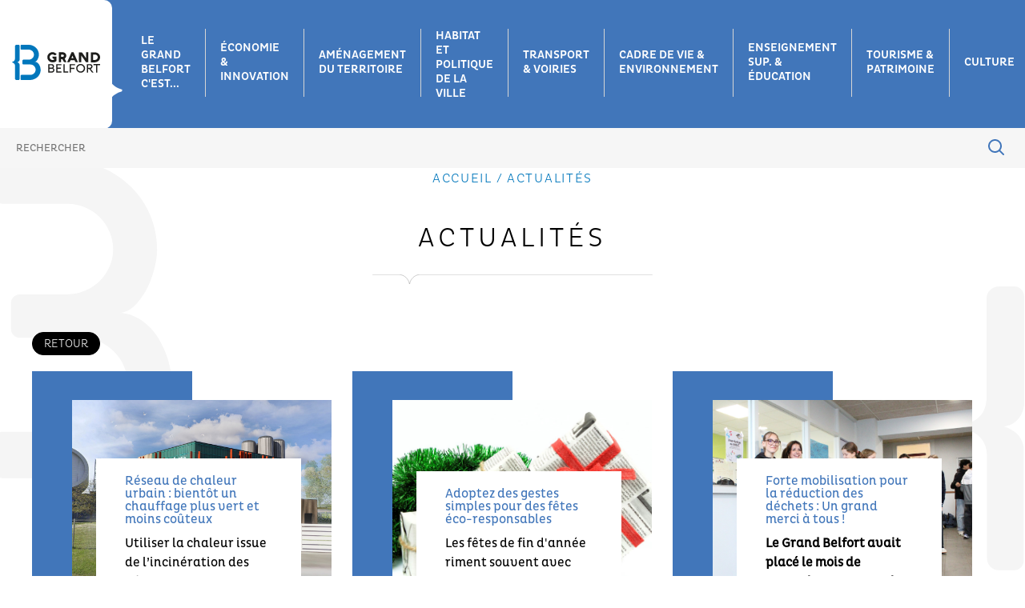

--- FILE ---
content_type: text/html; charset=utf-8
request_url: https://www.grandbelfort.fr/actualite.html
body_size: 10484
content:
<!DOCTYPE html>
<html lang="fr">
<head>

<meta charset="utf-8">
<!-- 
	This website is powered by TYPO3 - inspiring people to share!
	TYPO3 is a free open source Content Management Framework initially created by Kasper Skaarhoj and licensed under GNU/GPL.
	TYPO3 is copyright 1998-2019 of Kasper Skaarhoj. Extensions are copyright of their respective owners.
	Information and contribution at https://typo3.org/
-->


<link rel="shortcut icon" href="/typo3conf/ext/kg_package/Resources/Public/Icons/favicon.ico" type="image/vnd.microsoft.icon">

<meta name="generator" content="TYPO3 CMS">
<meta name="viewport" content="width=device-width, initial-scale=1">
<meta name="robots" content="index,follow">
<meta name="apple-mobile-web-app-capable" content="no">
<meta http-equiv="X-UA-Compatible" content="IE=edge">
<meta property="og:title" content="Actualité">
<meta property="og:image" content="https://www.grandbelfort.fr/fileadmin/template/banniere/_processed_/5/d/csm_Bandeau-GB-home-bulle2_0f10b92648.jpg">

<link rel="stylesheet" type="text/css" href="https://cdnjs.cloudflare.com/ajax/libs/OwlCarousel2/2.3.4/assets/owl.carousel.css" media="all">
<link rel="stylesheet" type="text/css" href="/typo3temp/assets/css/d42b6e1bdf.css" media="all">
<link rel="stylesheet" type="text/css" href="/typo3conf/ext/kg_package/Resources/Public/Css/layout.min.css" media="all">
<link rel="stylesheet" type="text/css" href="/fileadmin/template/css/style.css?be55f618a48c891349115f0d01da12471562e385" media="all">
<link rel="stylesheet" type="text/css" href="/fileadmin/template/css/carte.css" media="all">






<title>Actualité</title>
	<meta name="title" content="Actualité" />
	<meta name="date" content="2022-11-15" />
	<link rel="canonical" href="https://www.grandbelfort.fr/actualite.html" />
	    <link rel="apple-touch-icon" sizes="114x114" href="/apple-touch-icon.png">
    <link rel="icon" type="image/png" sizes="32x32" href="/favicon-32x32.png">
    <link rel="icon" type="image/png" sizes="16x16" href="/favicon-16x16.png">
    <link rel="mask-icon" href="/safari-pinned-tab.svg" color="#5bbad5">
    <meta name="msapplication-TileColor" content="#da532c">
    <meta name="theme-color" content="#ffffff">
    <link href="https://fonts.googleapis.com/css?family=Alegreya+Sans:400,500,700&display=swap" rel="stylesheet">
    
    <script>
  var _paq = window._paq = window._paq || [];
  /* tracker methods like "setCustomDimension" should be called before "trackPageView" */
  _paq.push(['trackPageView']);
  _paq.push(['enableLinkTracking']);
  (function() {
    var u="//www.grandbelfort.fr/analytics/matomo/";
    _paq.push(['setTrackerUrl', u+'matomo.php']);
    _paq.push(['setSiteId', '1']);
    var d=document, g=d.createElement('script'), s=d.getElementsByTagName('script')[0];
    g.async=true; g.src=u+'matomo.js'; s.parentNode.insertBefore(g,s);
  })();
</script>
</head>
<body>

    <header class="home">
    <div class="topline">
        <div class="logo">
            <a href="/">
                <svg version="1.1" id="Calque_1" xmlns="http://www.w3.org/2000/svg" xmlns:xlink="http://www.w3.org/1999/xlink" x="0px" y="0px"
                    viewBox="0 0 192.2 78.4" style="enable-background:new 0 0 192.2 78.4;" xml:space="preserve">
                <style type="text/css">
                    .st0{fill:#1D1D1B;}
                    .st1{fill:#0077BC;}
                </style>
                <path class="st0" d="M96.8,26.4h-8.4v1.8c0,0.4,0.1,0.8,0.2,1.2c0.2,0.4,0.4,0.7,0.7,0.9c0.3,0.3,0.6,0.5,1.1,0.6
                    c0.4,0.2,0.9,0.2,1.4,0.2v2.1c-0.5,0.2-1,0.4-1.6,0.5c-0.6,0.1-1.2,0.2-1.8,0.2c-0.9,0-1.7-0.2-2.4-0.5c-0.8-0.3-1.5-0.7-2-1.3
                    c-0.6-0.5-1.1-1.2-1.4-2c-0.4-0.8-0.5-1.6-0.5-2.5c0-0.9,0.2-1.7,0.5-2.4c0.3-0.8,0.8-1.4,1.4-2c0.6-0.6,1.2-1,2-1.3
                    c0.8-0.3,1.6-0.5,2.4-0.5c0.6,0,1.3,0.1,1.8,0.3c0.6,0.2,1.1,0.5,1.6,0.8c0.6,0.4,1.2,0.6,1.9,0.6c1,0,1.8-0.3,2.4-1l1.3-1.3
                    c-0.6-0.7-1.3-1.3-2-1.8c-0.7-0.5-1.5-1-2.2-1.4c-0.8-0.4-1.6-0.7-2.4-0.9c-0.8-0.2-1.6-0.3-2.4-0.3c-1,0-2,0.1-3,0.4
                    c-1,0.3-1.9,0.6-2.7,1.1c-0.8,0.5-1.6,1.1-2.3,1.8c-0.7,0.7-1.3,1.4-1.8,2.3c-0.5,0.8-0.9,1.7-1.1,2.7c-0.3,1-0.4,2-0.4,3
                    c0,1,0.1,2,0.4,3c0.3,1,0.7,1.9,1.1,2.7c0.5,0.8,1.1,1.6,1.8,2.3c0.7,0.7,1.5,1.3,2.3,1.8c0.8,0.5,1.7,0.9,2.7,1.1
                    c1,0.3,2,0.4,3,0.4c0.8,0,1.6,0,2.3-0.1c0.8-0.1,1.5-0.2,2.2-0.5c0.7-0.2,1.4-0.5,2.1-0.9c0.7-0.4,1.3-0.9,1.9-1.5V26.4z"/>
                <path class="st0" d="M143.8,38.7l-9.6-22.1h-4.3l-9.6,22.1h3.3c0.3,0,0.6,0,1-0.1c0.3-0.1,0.6-0.2,0.9-0.4c0.3-0.2,0.5-0.4,0.7-0.6
                    c0.2-0.2,0.4-0.5,0.5-0.8l1-2.4h8.8l1.1,2.4c0.1,0.3,0.3,0.6,0.5,0.8c0.2,0.2,0.5,0.4,0.7,0.6c0.3,0.2,0.6,0.3,0.9,0.4
                    c0.3,0.1,0.6,0.1,1,0.1H143.8z M129.6,29.8l1.9-4.6c0.1-0.2,0.2-0.4,0.2-0.6c0.1-0.2,0.1-0.3,0.1-0.5c0-0.2,0.1-0.3,0.1-0.5
                    c0,0.1,0,0.3,0.1,0.5c0,0.1,0.1,0.3,0.1,0.5c0.1,0.2,0.1,0.4,0.2,0.6l1.9,4.6H129.6z"/>
                <path class="st0" d="M166.5,16.7h-5v13.9c0,0,0-0.1,0-0.2c0-0.1-0.1-0.3-0.1-0.4c-0.1-0.2-0.1-0.4-0.2-0.5c-0.1-0.2-0.2-0.4-0.3-0.5
                    l-7.7-11.3c-0.2-0.3-0.5-0.5-0.9-0.7c-0.4-0.1-0.8-0.2-1.3-0.2h-5v22.1h5V23.5l10.5,15.3h5V16.7z"/>
                <path class="st0" d="M184,38.3c1-0.3,1.8-0.6,2.7-1.1c0.8-0.5,1.6-1.1,2.3-1.7c0.7-0.7,1.3-1.4,1.7-2.2c0.5-0.8,0.9-1.7,1.1-2.6
                    c0.3-0.9,0.4-1.9,0.4-2.9c0-1-0.1-2-0.4-2.9c-0.3-0.9-0.6-1.8-1.1-2.6c-0.5-0.8-1.1-1.6-1.7-2.2c-0.7-0.7-1.4-1.2-2.3-1.7
                    c-0.8-0.5-1.7-0.9-2.7-1.1c-0.9-0.3-1.9-0.4-2.9-0.4h-9.1v22.1h9.1C182.1,38.7,183.1,38.6,184,38.3 M177,21.7h4.1
                    c0.8,0,1.6,0.2,2.3,0.5c0.7,0.3,1.4,0.7,1.9,1.3c0.6,0.5,1,1.2,1.3,1.9c0.3,0.7,0.5,1.5,0.5,2.3c0,0.8-0.2,1.6-0.5,2.3
                    c-0.3,0.7-0.8,1.4-1.3,1.9c-0.6,0.5-1.2,1-1.9,1.3c-0.7,0.3-1.5,0.5-2.3,0.5H177V21.7z"/>
                <path class="st0" d="M89.7,52.1c-0.1,0-0.3-0.1-0.3-0.1c0.3,0,0.6-0.1,0.8-0.4c0.3-0.2,0.5-0.5,0.7-0.9c0.2-0.4,0.4-0.8,0.5-1.2
                    c0.1-0.4,0.2-0.9,0.2-1.3c0-0.7-0.1-1.4-0.4-2.1c-0.3-0.6-0.7-1.2-1.1-1.7c-0.5-0.5-1-0.9-1.7-1.1C87.7,43.1,87,43,86.3,43h-7.4
                    v18.8h2.6l5.6,0c0.8,0,1.5-0.1,2.1-0.4c0.7-0.3,1.2-0.7,1.7-1.2c0.5-0.5,0.9-1.1,1.2-1.7c0.3-0.7,0.4-1.4,0.4-2.1
                    c0-0.8-0.2-1.5-0.5-2.2C92,54.2,91.2,52.5,89.7,52.1 M81.5,45.6h4.8c0.4,0,0.7,0.1,1,0.2c0.3,0.1,0.6,0.3,0.9,0.6
                    c0.2,0.2,0.4,0.5,0.6,0.9c0.1,0.3,0.2,0.7,0.2,1c0,0.4-0.1,0.7-0.2,1c-0.1,0.3-0.3,0.6-0.6,0.9c-0.2,0.2-0.5,0.4-0.9,0.6
                    c-0.3,0.1-0.7,0.2-1,0.2h-4.8V45.6z M89.7,57.4c-0.1,0.3-0.4,0.6-0.6,0.9c-0.3,0.3-0.6,0.5-0.9,0.6c-0.3,0.1-0.7,0.2-1.1,0.2h-5.6
                    v-5.7h5.6c0.4,0,0.7,0.1,1.1,0.2c0.3,0.1,0.6,0.4,0.9,0.6c0.3,0.3,0.5,0.6,0.6,0.9c0.1,0.3,0.2,0.7,0.2,1.1
                    C89.9,56.7,89.8,57.1,89.7,57.4"/>
                <polygon class="st0" points="96.5,61.8 108.1,61.8 108.1,59.2 99.1,59.2 99.1,53.6 106.4,53.6 106.4,51 99.1,51 99.1,45.6 
                    108.1,45.6 108.1,43 96.5,43 "/>
                <polygon class="st0" points="114.7,43 112.1,43 112.1,61.8 122.8,61.8 122.8,59.2 114.7,59.2 "/>
                <polygon class="st0" points="125.9,61.8 128.5,61.8 128.5,54 136.2,54 136.2,51.4 128.5,51.4 128.5,45.6 137.6,45.6 137.6,43 
                    125.9,43 "/>
                <path class="st0" d="M158,47.5c-0.4-0.7-0.9-1.4-1.5-1.9c-0.6-0.6-1.2-1.1-1.9-1.5c-0.7-0.4-1.5-0.7-2.3-1c-0.8-0.2-1.7-0.3-2.6-0.3
                    s-1.7,0.1-2.6,0.3c-0.8,0.2-1.6,0.6-2.3,1c-0.7,0.4-1.4,0.9-1.9,1.5c-0.6,0.6-1.1,1.2-1.5,1.9c-0.4,0.7-0.7,1.5-1,2.3
                    c-0.2,0.8-0.3,1.7-0.3,2.6c0,1.3,0.3,2.6,0.8,3.7c0.5,1.2,1.2,2.2,2.1,3.1c0.9,0.9,1.9,1.6,3.1,2.1s2.4,0.8,3.7,0.8
                    c0.9,0,1.7-0.1,2.6-0.3c0.8-0.2,1.6-0.6,2.3-1c0.7-0.4,1.4-0.9,1.9-1.5s1.1-1.2,1.5-1.9c0.4-0.7,0.7-1.5,1-2.3
                    c0.2-0.8,0.3-1.7,0.3-2.6c0-0.9-0.1-1.7-0.3-2.6C158.7,49,158.4,48.2,158,47.5 M156.1,55.1c-0.4,0.9-0.9,1.6-1.5,2.2
                    c-0.6,0.6-1.4,1.1-2.2,1.5c-0.8,0.4-1.8,0.6-2.7,0.6c-1,0-1.9-0.2-2.7-0.6c-0.8-0.4-1.6-0.9-2.2-1.5c-0.6-0.6-1.1-1.4-1.5-2.2
                    c-0.4-0.8-0.6-1.8-0.6-2.7c0-1,0.2-1.9,0.6-2.7c0.4-0.9,0.9-1.6,1.5-2.2c0.6-0.6,1.4-1.1,2.2-1.5c0.8-0.4,1.8-0.6,2.7-0.6
                    c1,0,1.9,0.2,2.7,0.6c0.9,0.4,1.6,0.9,2.2,1.5c0.6,0.6,1.1,1.4,1.5,2.2c0.4,0.8,0.6,1.8,0.6,2.7C156.7,53.3,156.5,54.3,156.1,55.1"
                    />
                <path class="st0" d="M173.3,52.9c0.5-0.3,0.9-0.7,1.2-1.2c0.3-0.5,0.6-1,0.8-1.5c0.2-0.6,0.3-1.1,0.3-1.8c0-0.8-0.1-1.5-0.4-2.1
                    c-0.3-0.7-0.7-1.3-1.2-1.7c-0.5-0.5-1.1-0.9-1.7-1.2c-0.7-0.3-1.4-0.4-2.1-0.4h-6.8v18.8h2.6V54h2.8l4.9,6.6c0.3,0.4,0.6,0.7,1,0.9
                    c0.4,0.2,0.8,0.3,1.3,0.3h1.8l-6-8.1C172.3,53.5,172.8,53.3,173.3,52.9 M170.1,51.4h-4.2v-5.8h4.2c0.4,0,0.8,0.1,1.1,0.2
                    c0.4,0.2,0.7,0.4,0.9,0.6c0.3,0.3,0.5,0.6,0.6,0.9c0.2,0.4,0.2,0.7,0.2,1.1c0,0.4-0.1,0.8-0.2,1.1c-0.2,0.4-0.4,0.7-0.6,0.9
                    c-0.3,0.3-0.6,0.5-0.9,0.6C170.9,51.3,170.5,51.4,170.1,51.4"/>
                <polygon class="st0" points="177.8,45.5 183.7,45.5 183.7,61.8 186.3,61.8 186.3,45.5 192.1,45.5 192.1,42.9 177.8,42.9 "/>
                <path class="st0" d="M113.1,37.6c0.2,0.2,0.5,0.4,0.7,0.6c0.3,0.2,0.6,0.3,0.9,0.4c0.3,0.1,0.6,0.1,1,0.1h1.3h0.1h1.8l-4-8
                    c0.6-0.4,1.1-0.9,1.6-1.4c0.4-0.5,0.8-1,1.1-1.6c0.3-0.6,0.5-1.1,0.6-1.7c0.1-0.6,0.2-1.2,0.2-1.7c0-0.6-0.1-1.2-0.2-1.8
                    c-0.1-0.6-0.4-1.2-0.7-1.8c-0.3-0.6-0.7-1.1-1.1-1.6c-0.4-0.5-0.9-0.9-1.5-1.3c-0.6-0.4-1.2-0.7-1.9-0.9c-0.7-0.2-1.5-0.3-2.3-0.3
                    h-8.7v22.1h5V32h2.9l2.6,4.8C112.7,37.1,112.8,37.4,113.1,37.6 M106.9,21.7h3.9c0.3,0,0.6,0.1,0.9,0.2c0.3,0.2,0.5,0.4,0.8,0.6
                    c0.2,0.2,0.4,0.5,0.5,0.8c0.1,0.3,0.2,0.6,0.2,0.9s-0.1,0.6-0.2,0.9c-0.1,0.3-0.3,0.6-0.5,0.8c-0.2,0.2-0.5,0.4-0.8,0.6
                    c-0.3,0.2-0.6,0.2-0.9,0.2h-3.9V21.7z"/>
                <path class="st1" d="M20.7,78.4H32h7.9c3.1,0,6.1-0.9,8.8-2c2.7-1.2,5.1-2.8,7.2-4.8c2-2,3.6-4.4,4.8-7.1c0.5-1.1,0.9-2.2,1.1-3.4v0
                    c0,0,0-0.1,0-0.1c0-0.1,0-0.2,0.1-0.3c0.3-1.4,0.5-2.8,0.5-4.1c0-0.3,0-0.6,0-0.8c0,0,0-0.1,0-0.2c-0.1-5.4-2.1-9.2-2.1-9.2l0,0
                    c-1.4-3.3-3.2-5.3-5-6.6c-2.7-2-5.2-2.1-5.6-2.1c0,0-0.1,0-0.1,0c1.2-0.1,2.3-0.6,3.4-1.6c1.1-1,2-2.3,2.9-3.8c0.8-1.5,1.5-3.2,2-5
                    c0.5-1.8,0.8-3.5,0.8-5.2c0-3-0.6-5.9-1.7-8.5c-1.1-2.7-2.7-5-4.7-7c-2-2-4.3-3.5-7-4.7C42.6,0.6,39.7,0,36.7,0H32H20.7
                    c-1.2,0-2.1,1-2.1,2.1v6.6c0,1.2,1,2.1,2.1,2.1H32h4.7c1.5,0,3,0.3,4.3,0.9c1.4,0.6,2.6,1.4,3.6,2.4c1,1,1.8,2.2,2.4,3.6
                    c0.6,1.4,0.9,2.8,0.9,4.3c0,1.5-0.3,3-0.9,4.3c-0.6,1.3-1.4,2.5-2.4,3.5c-1,1-2.2,1.8-3.6,2.4c-1.4,0.6-2.8,0.9-4.3,0.9H24.9
                    c-1.2,0-2.1,1-2.1,2.1v6.5c0,1.2,1,2.1,2.1,2.1h15c1.6,0,3.1,0.3,4.5,0.9c1.4,0.6,2.7,1.5,3.7,2.5c1.1,1.1,1.9,2.3,2.5,3.7
                    c0.6,1.4,0.9,2.9,0.9,4.5c0,1.6-0.3,3.1-0.9,4.5c-0.6,1.4-1.5,2.7-2.5,3.7c-1.1,1.1-2.3,1.9-3.7,2.5c-1.4,0.6-2.9,0.9-4.6,0.9H22.8
                    h-2.1c-1.2,0-2.1,1-2.1,2.1v6.8C18.6,77.5,19.5,78.4,20.7,78.4"/>
                    <path class="st1" d="M12.7,38.4c2.2-0.9,3.7-3,4-5.4c0,0,0,0,0-0.1V2.7c0-1.5-1.2-2.7-2.7-2.7h-3.1h-1C7.9,0,6.4,1.5,6.4,3.3v24.7
                    v2.4c0,0.5,0,1-0.1,1.4v0c0,0,0,0,0,0c-0.1,0.8-0.2,1.5-0.5,2.1c-0.9,2.6-3.4,3.7-5.6,4.4C0.1,38.5,0,38.7,0,38.9v0
                    c0,0.2,0.1,0.4,0.3,0.4C2.4,40,4.7,41,5.8,43.5c0.5,0.9,0.7,2.3,0.7,3.8v0.9v27c0,1.8,1.5,3.3,3.3,3.3h1h3.1c1.5,0,2.7-1.2,2.7-2.7
                    V44.8c0,0,0,0,0-0.1c-0.2-2.4-1.8-4.5-4-5.4c0,0-0.1,0-0.1-0.1c-0.4-0.2-0.9-0.3-1.3-0.4c0.5-0.1,0.9-0.2,1.3-0.4
                    C12.7,38.5,12.7,38.5,12.7,38.4"/>
                </svg>
            </a>
        </div>
        <div id="btn_menu"><span></span></div>
        <nav id="menu">
            <div class="background__dark">
                <ul id="deroulant">
                    
                    <li class="">
                        <a href="/le-grand-belfort-cest/le-conseil-communautaire.html"  title="Le grand belfort c&#039;est...">
                            Le grand belfort c&#039;est...
                        </a>
                            
                            <ul>
                                
                                    <li class="">
                                        <a href="/le-grand-belfort-cest/le-conseil-communautaire.html" title="Le conseil communautaire">
                                            Le conseil communautaire
                                        </a>
                                    </li>
                                
                                    <li class="">
                                        <a href="/le-grand-belfort-cest/le-president.html" title="Le Président">
                                            Le Président
                                        </a>
                                    </li>
                                
                                    <li class="">
                                        <a href="/le-grand-belfort-cest/budgets-et-moyens/budgets-et-rapports-dactivite.html" title="Budgets et moyens">
                                            Budgets et moyens
                                        </a>
                                    </li>
                                
                                    <li class="">
                                        <a href="/le-grand-belfort-cest/competences.html" title="Compétences">
                                            Compétences
                                        </a>
                                    </li>
                                
                                    <li class="">
                                        <a href="/le-grand-belfort-cest/aide-aux-communes.html" title="Aide aux communes">
                                            Aide aux communes
                                        </a>
                                    </li>
                                
                                    <li class="">
                                        <a href="/le-grand-belfort-cest/relations-internationales.html" title="Relations internationales">
                                            Relations internationales
                                        </a>
                                    </li>
                                
                                    <li class="">
                                        <a href="/le-grand-belfort-cest/un-club-de-partenaires.html" title="Un club de partenaires">
                                            Un club de partenaires
                                        </a>
                                    </li>
                                
                                    <li class="">
                                        <a href="/le-grand-belfort-cest/conseil-de-developpement.html" title="Conseil de développement">
                                            Conseil de développement
                                        </a>
                                    </li>
                                
                            </ul>
                        
                    </li>
                
                    <li class="">
                        <a href="/economie-innovation/economie.html"  title="Économie &amp; innovation">
                            Économie &amp; innovation
                        </a>
                            
                            <ul>
                                
                                    <li class="">
                                        <a href="/economie-innovation/economie.html" title="Économie">
                                            Économie
                                        </a>
                                    </li>
                                
                                    <li class="">
                                        <a href="/economie-innovation/zones-dactivites.html" title="Zones d&#039;activités">
                                            Zones d&#039;activités
                                        </a>
                                    </li>
                                
                                    <li class="">
                                        <a href="/economie-innovation/filieres-dinnovation.html" title="Filières d’innovation">
                                            Filières d’innovation
                                        </a>
                                    </li>
                                
                                    <li class="">
                                        <a href="/economie-innovation/cooperation-transfrontaliere.html" title="Coopération transfrontalière">
                                            Coopération transfrontalière
                                        </a>
                                    </li>
                                
                                    <li class="">
                                        <a href="/economie-innovation/pepiniere-dentreprises-talents-en-residences.html" title="Pépinière d&#039;entreprises - Talents en Résidences">
                                            Pépinière d&#039;entreprises - Talents en Résidences
                                        </a>
                                    </li>
                                
                            </ul>
                        
                    </li>
                
                    <li class="">
                        <a href="/amenagement-du-territoire/declaration-durbanisme.html"  title="Aménagement du territoire">
                            Aménagement du territoire
                        </a>
                            
                            <ul>
                                
                                    <li class="">
                                        <a href="/amenagement-du-territoire/declaration-durbanisme.html" title="Déclaration d&#039;urbanisme">
                                            Déclaration d&#039;urbanisme
                                        </a>
                                    </li>
                                
                                    <li class="">
                                        <a href="/amenagement-du-territoire/renouvellement-urbain.html" title="Renouvellement urbain">
                                            Renouvellement urbain
                                        </a>
                                    </li>
                                
                                    <li class="">
                                        <a href="/amenagement-du-territoire/haut-debit.html" title="Haut débit">
                                            Haut débit
                                        </a>
                                    </li>
                                
                            </ul>
                        
                    </li>
                
                    <li class="">
                        <a href="/habitat-et-politique-de-la-ville/politique-de-la-ville.html"  title="Habitat et Politique de la ville">
                            Habitat et Politique de la ville
                        </a>
                            
                            <ul>
                                
                                    <li class="">
                                        <a href="/habitat-et-politique-de-la-ville/politique-de-la-ville.html" title="Politique de la ville">
                                            Politique de la ville
                                        </a>
                                    </li>
                                
                                    <li class="">
                                        <a href="/habitat-et-politique-de-la-ville/demande-de-logement-social.html" title="Demande de logement social">
                                            Demande de logement social
                                        </a>
                                    </li>
                                
                                    <li class="">
                                        <a href="/habitat-et-politique-de-la-ville/aires-daccueil-des-gens-du-voyage.html" title="Aires d’accueil des gens du voyage">
                                            Aires d’accueil des gens du voyage
                                        </a>
                                    </li>
                                
                                    <li class="">
                                        <a href="/habitat-et-politique-de-la-ville/renovation-des-logements-et-habitat-indigne.html" title="Rénovation des logements et Habitat Indigne">
                                            Rénovation des logements et Habitat Indigne
                                        </a>
                                    </li>
                                
                            </ul>
                        
                    </li>
                
                    <li class="">
                        <a href="/transport-voiries/transports-en-commun.html"  title="Transport &amp; voiries">
                            Transport &amp; voiries
                        </a>
                            
                            <ul>
                                
                                    <li class="">
                                        <a href="/transport-voiries/transports-en-commun.html" title="Transports en commun">
                                            Transports en commun
                                        </a>
                                    </li>
                                
                                    <li class="">
                                        <a href="/transport-voiries/deplacements-doux.html" title="Déplacements doux">
                                            Déplacements doux
                                        </a>
                                    </li>
                                
                                    <li class="">
                                        <a href="/transport-voiries/voiries-et-parcs-de-stationnement.html" title="Voiries et parcs de stationnement">
                                            Voiries et parcs de stationnement
                                        </a>
                                    </li>
                                
                                    <li class="">
                                        <a href="/transport-voiries/aire-de-covoiturage.html" title="Aire de covoiturage">
                                            Aire de covoiturage
                                        </a>
                                    </li>
                                
                            </ul>
                        
                    </li>
                
                    <li class="">
                        <a href="/cadre-de-vie-environnement.html"  title="Cadre de vie &amp; environnement">
                            Cadre de vie &amp; environnement
                        </a>
                            
                            <ul>
                                
                                    <li class="">
                                        <a href="/prevention-et-valorisation-des-dechets.html" title="Déchets">
                                            Déchets
                                        </a>
                                    </li>
                                
                                    <li class="">
                                        <a href="/eau.html" title="Eau">
                                            Eau
                                        </a>
                                    </li>
                                
                                    <li class="">
                                        <a href="/cadre-de-vie-environnement/les-espaces-naturels.html" title="Les espaces naturels">
                                            Les espaces naturels
                                        </a>
                                    </li>
                                
                                    <li class="">
                                        <a href="/cadre-de-vie-environnement/environnement.html" title="Environnement">
                                            Environnement
                                        </a>
                                    </li>
                                
                                    <li class="">
                                        <a href="/cadre-de-vie-environnement/plan-climat.html" title="Plan climat">
                                            Plan climat
                                        </a>
                                    </li>
                                
                                    <li class="">
                                        <a href="/cadre-de-vie-environnement/milieux-aquatiques.html" title="Milieux aquatiques">
                                            Milieux aquatiques
                                        </a>
                                    </li>
                                
                                    <li class="">
                                        <a href="/cadre-de-vie-environnement/atlas-de-la-biodiversite.html" title="Atlas de la biodiversité">
                                            Atlas de la biodiversité
                                        </a>
                                    </li>
                                
                                    <li class="">
                                        <a href="/cadre-de-vie-environnement/preserver-le-patrimoine.html" title="Préserver le patrimoine">
                                            Préserver le patrimoine
                                        </a>
                                    </li>
                                
                                    <li class="">
                                        <a href="/cadre-de-vie-environnement/gardes-champetres.html" title="Gardes champêtres">
                                            Gardes champêtres
                                        </a>
                                    </li>
                                
                            </ul>
                        
                    </li>
                
                    <li class="">
                        <a href="/enseignement-sup-education/les-formations.html"  title="Enseignement sup. &amp; éducation">
                            Enseignement sup. &amp; éducation
                        </a>
                            
                            <ul>
                                
                                    <li class="">
                                        <a href="/enseignement-sup-education/les-formations.html" title="Les formations">
                                            Les formations
                                        </a>
                                    </li>
                                
                                    <li class="">
                                        <a href="/enseignement-sup-education/la-recherche.html" title="La recherche">
                                            La recherche
                                        </a>
                                    </li>
                                
                                    <li class="">
                                        <a href="/enseignement-sup-education/les-actions-du-grand-belfort.html" title="Les actions du Grand Belfort">
                                            Les actions du Grand Belfort
                                        </a>
                                    </li>
                                
                                    <li class="">
                                        <a href="/enseignement-sup-education/ecole-numerique.html" title="École numérique">
                                            École numérique
                                        </a>
                                    </li>
                                
                            </ul>
                        
                    </li>
                
                    <li class="">
                        <a href="/tourisme-patrimoine/tourisme.html"  title="Tourisme &amp; patrimoine">
                            Tourisme &amp; patrimoine
                        </a>
                            
                            <ul>
                                
                                    <li class="">
                                        <a href="/tourisme-patrimoine/tourisme.html" title="Tourisme">
                                            Tourisme
                                        </a>
                                    </li>
                                
                                    <li class="">
                                        <a href="/tourisme-patrimoine/patrimoine.html" title="Patrimoine">
                                            Patrimoine
                                        </a>
                                    </li>
                                
                                    <li class="">
                                        <a href="/tourisme-patrimoine/randonnees.html" title="Randonnées">
                                            Randonnées
                                        </a>
                                    </li>
                                
                                    <li class="">
                                        <a href="/tourisme-patrimoine/hebergements-touristiques.html" title="Hébergements touristiques">
                                            Hébergements touristiques
                                        </a>
                                    </li>
                                
                            </ul>
                        
                    </li>
                
                    <li class="">
                        <a href="/culture.html"  title="Culture">
                            Culture
                        </a>
                            
                            <ul>
                                
                                    <li class="">
                                        <a href="/culture/conservatoire-henri-dutilleux.html" title="Conservatoire Henri Dutilleux">
                                            Conservatoire Henri Dutilleux
                                        </a>
                                    </li>
                                
                                    <li class="">
                                        <a href="/culture/viadanse-centre-choregraphique-national.html" title="Viadanse centre chorégraphique national">
                                            Viadanse centre chorégraphique national
                                        </a>
                                    </li>
                                
                                    <li class="">
                                        <a href="/culture/le-grrranit-scene-nationale-de-belfort.html" title="Le Grrranit scène nationale de Belfort">
                                            Le Grrranit scène nationale de Belfort
                                        </a>
                                    </li>
                                
                                    <li class="">
                                        <a href="/culture/theatre-de-marionnettes-de-belfort.html" title="Théâtre de Marionnettes de Belfort">
                                            Théâtre de Marionnettes de Belfort
                                        </a>
                                    </li>
                                
                                    <li class="">
                                        <a href="/culture/les-riffs-du-lion.html" title="Les Riffs du Lion">
                                            Les Riffs du Lion
                                        </a>
                                    </li>
                                
                                    <li class="">
                                        <a href="/culture/cinemas-daujourdhui.html" title="Cinémas d’aujourd’hui">
                                            Cinémas d’aujourd’hui
                                        </a>
                                    </li>
                                
                                    <li class="">
                                        <a href="/culture/theatre-du-pilier.html" title="Théâtre du Pilier">
                                            Théâtre du Pilier
                                        </a>
                                    </li>
                                
                                    <li class="">
                                        <a href="/culture/festivals.html" title="Festivals">
                                            Festivals
                                        </a>
                                    </li>
                                
                            </ul>
                        
                    </li>
                
                    <li class="">
                        <a href="/sports.html"  title="Sports">
                            Sports
                        </a>
                            
                            <ul>
                                
                                    <li class="">
                                        <a href="/sports/les-piscines/presentation.html" title="Les piscines">
                                            Les piscines
                                        </a>
                                    </li>
                                
                                    <li class="">
                                        <a href="/sports/la-patinoire/presentation.html" title="La patinoire">
                                            La patinoire
                                        </a>
                                    </li>
                                
                            </ul>
                        
                    </li>
                
            </div>
        </nav>
        <div class="header-search">
            <form  action="https://grandbelfort.fr/" method="get" id="searchform" >
                <input type="hidden" name="id" value="155" />
                <input type="hidden" name="no_cache" value="1" />
                <input type="text" id="tx_kesearch_pi1[sword]" class="form-control" name="tx_kesearch_pi1[sword]" placeholder="RECHERCHER">
                <button type="submit"><i class="icon-loupe"></i></button>
            </form>
        </div>
    </div>
</header>

    <div class="div_menu_gauche">
        <div id="mySidenav" class="sidenav" ><p>à voir aussi...</p><ul></ul></div><div style="font-size:30px;cursor:pointer" class="openbtn">Sommaire</div>
    </div>    
    <div class="sidenav-right">
        <div id="btn_menu_sidenav"><i class="icon-menu"></i></div>
        <ul>
            <li>
                <a class="randonnees" href="/tourisme-patrimoine/randonnees.html"><i class="icon-rando"></i>Randonnées</a></a>
            </li>
            <li>
                <a class="patinoire" href="/sports/la-patinoire.html"><i class="icon-patinoire"></i>Patinoire</a></a>
            </li>
            <li>
                <a class="offres-demploi" href="/offres-demploi.html"><i class="icon-emploi"></i>Offres d'emploi</a></a>
            </li>
            <li>
                <a class="eau" href="/eau.html"><i class="icon-eau"></i>Services des eaux</a></a>
            </li>
            <li>
                <a class="culture" href="/culture.html"><i class="icon-culture"></i>Culture</a></a>
            </li>
            <li>
                <a class="dechets-menagers" href="/prevention-et-valorisation-des-dechets.html"><i class="icon-dechets"></i>Déchets</a></a>
            </li>
            <li>
                <a class="les-piscines" href="/sports/les-piscines.html"><i class="icon-piscine"></i>Piscines</a></a>
            </li>
        </ul>
    </div>
    <main class="content-page overall">
    
    
        
    
    <div class="content-std">
        
        
                
<div id="c956"><div class="tx-kg-actualite overall"><div class="title-page center"><p class="fil-ariane"><a href="/">Accueil</a> / <a href="/actualite.html">actualités</a></p><h1 class="title-page">Actualités</h1></div><a href="javascript:history.back();" class="btn small">Retour</a><!-- <a href="/commune/.html" class="btn">Retour</a> --><div class="listing home-list-actu"><div class="actu__item"><a href="/actualite/reseau-de-chaleur-urbain-bientot-un-chauffage-plus-vert-et-moins-couteux.html"><div class="actu__item_img_wrapper"><img alt="Réseau de chaleur urbain : bientôt un chauffage plus vert et moins coûteux" src="/fileadmin/user_upload/A_bourogne_insertion_2_v2_BD.jpg" width="3969" height="1770" /></div><div class="actu__item_txt"><h2 class="actu__item__title">Réseau de chaleur urbain : bientôt un chauffage plus vert et moins coûteux</h2><div class="actu__item_txt_desc actu__item_with_date"><p>Utiliser la chaleur issue de l’incinération des déchets pour chauffer les bâtiments, c'est le principe du futur réseau de chaleur urbain du Grand Belfort. L'objectif : exploiter une énergie plus propre, à coût stable et compétitif et réduire la dépendance aux énergies fossiles. <br />  </p><p class="actu__item_date">Publié le 09 janvier 2026</p><a href="/actualite/reseau-de-chaleur-urbain-bientot-un-chauffage-plus-vert-et-moins-couteux.html"><hr>Lire la suite</a></div></div></a></div><div class="actu__item"><a href="/actualite/adoptez-des-gestes-simples-pour-des-fetes-eco-responsables-1.html"><div class="actu__item_img_wrapper"><img alt="Adoptez des gestes simples pour des fêtes éco-responsables" src="/fileadmin/user_upload/Depositphotos_457129066_L_bd.jpg" width="1600" height="1066" /></div><div class="actu__item_txt"><h2 class="actu__item__title">Adoptez des gestes simples pour des fêtes éco-responsables</h2><div class="actu__item_txt_desc actu__item_with_date"><p>Les fêtes de fin d'année riment souvent avec montagnes d'emballages et surplus de déchets, mais il est tout à fait possible de festoyer en réduisant son impact écologique. Voici quelques idées pour allier magie des fêtes et respect de l’environnement.</p><p class="actu__item_date">Publié le 15 décembre 2025</p><a href="/actualite/adoptez-des-gestes-simples-pour-des-fetes-eco-responsables-1.html"><hr>Lire la suite</a></div></div></a></div><div class="actu__item"><a href="/actualite/forte-mobilisation-pour-la-reduction-des-dechets-un-grand-merci-a-tous.html"><div class="actu__item_img_wrapper"><img alt="Forte mobilisation pour la réduction des déchets : Un grand merci à tous !" src="/fileadmin/user_upload/IMG_7628_bd.JPG" width="4147" height="2765" /></div><div class="actu__item_txt"><h2 class="actu__item__title">Forte mobilisation pour la réduction des déchets : Un grand merci à tous !</h2><div class="actu__item_txt_desc actu__item_with_date"><p><strong>Le Grand Belfort avait placé le mois de novembre 2025 sous le signe du réemploi et de la solidarité avec trois événements : la semaine européenne de la réduction des déchets, un défi textiles et une grande collecte de jouets d'occasion. Les opérations ont mobilisé plus de 5 000 participants au total.</strong></p><p class="actu__item_date">Publié le 12 décembre 2025</p><a href="/actualite/forte-mobilisation-pour-la-reduction-des-dechets-un-grand-merci-a-tous.html"><hr>Lire la suite</a></div></div></a></div><div class="actu__item"><a href="/actualite/les-calendriers-de-collecte-des-dechets-2026-sont-en-ligne.html"><div class="actu__item_img_wrapper"><img alt="Les calendriers de collecte des déchets 2026 sont en ligne" src="/fileadmin/user_upload/Mockup_calendrier.jpg" width="3037" height="2160" /></div><div class="actu__item_txt"><h2 class="actu__item__title">Les calendriers de collecte des déchets 2026 sont en ligne</h2><div class="actu__item_txt_desc actu__item_with_date"><p>Pour connaitre les jours de ramassage des déchets dans votre commune en 2026, consultez les nouveaux calendriers. Les jours de collecte sont les mêmes qu'en 2025.</p><p class="actu__item_date">Publié le 10 décembre 2025</p><a href="/actualite/les-calendriers-de-collecte-des-dechets-2026-sont-en-ligne.html"><hr>Lire la suite</a></div></div></a></div><div class="actu__item"><a href="/actualite/un-bain-givre-pour-les-plus-audacieux.html"><div class="actu__item_img_wrapper"><img alt="Un bain givré pour les plus audacieux!" src="/fileadmin/template/banniere/Actualites/2025/photo_actu.JPG" width="5184" height="3456" /></div><div class="actu__item_txt"><h2 class="actu__item__title">Un bain givré pour les plus audacieux!</h2><div class="actu__item_txt_desc actu__item_with_date"><p>La piscine du Parc vous invite à relever un défi glacé : le bain givré ! Rendez-vous le 13 et 31 décembre 2025.</p><p class="actu__item_date">Publié le 02 décembre 2025</p><a href="/actualite/un-bain-givre-pour-les-plus-audacieux.html"><hr>Lire la suite</a></div></div></a></div><div class="actu__item"><a href="/actualite/defi-textiles-les-collegiens-du-grand-belfort-relevent-le-challenge-du-tri-1.html"><div class="actu__item_img_wrapper"><img alt="Défi Textiles : les collégiens du Grand Belfort relèvent le challenge du tri" src="/fileadmin/user_upload/Defi_textile_FB.jpg" width="940" height="788" /></div><div class="actu__item_txt"><h2 class="actu__item__title">Défi Textiles : les collégiens du Grand Belfort relèvent le challenge du tri</h2><div class="actu__item_txt_desc actu__item_with_date"><p>Du 17 au 28 novembre 2025, les collèges du Grand Belfort se mobilisent pour une opération inédite : le Défi Textiles, organisé par le Grand Belfort en partenariat avec la Ressourcerie 90. Cette initiative s’inscrit dans la politique de réduction des déchets et de promotion du réemploi menée sur le territoire.</p><p class="actu__item_date">Publié le 17 novembre 2025</p><a href="/actualite/defi-textiles-les-collegiens-du-grand-belfort-relevent-le-challenge-du-tri-1.html"><hr>Lire la suite</a></div></div></a></div><div class="actu__item"><a href="/actualite/jouez-bricolez-recyclez-cest-la-semaine-europeenne-de-la-reduction-des-dechets.html"><div class="actu__item_img_wrapper"><img alt="Jouez, bricolez, recyclez ! C'est la Semaine européenne de la réduction des déchets" src="/fileadmin/user_upload/GB-Facebook-940x788.jpg" width="2611" height="2189" /></div><div class="actu__item_txt"><h2 class="actu__item__title">Jouez, bricolez, recyclez ! C&#039;est la Semaine européenne de la réduction des déchets</h2><div class="actu__item_txt_desc actu__item_with_date"><p>Parce que les messages passent mieux lorsqu'ils sont partagés dans la bonne humeur, le Grand Belfort a concocté un programme d'animations ludiques pour petits et grands à l'occasion de la Semaine Européenne de la Réduction des Déchets qui aura lieu du 22 au 30 novembre. Cette semaine d'animations est axée sur quatre thématiques : le réemploi, la réduction des ordures ménagères, les habitudes de consommation et la lutte contre le gaspillage alimentaire.</p><p class="actu__item_date">Publié le 05 novembre 2025</p><a href="/actualite/jouez-bricolez-recyclez-cest-la-semaine-europeenne-de-la-reduction-des-dechets.html"><hr>Lire la suite</a></div></div></a></div><div class="actu__item"><a href="/actualite/les-lingettes-pas-dans-la-cuvette.html"><div class="actu__item_img_wrapper"><img alt="Les lingettes : pas dans la cuvette !" src="/fileadmin/_processed_/e/6/csm_Design_sans_titre__2__01_50c5b03e8f.jpg" width="1180" height="1181" /></div><div class="actu__item_txt"><h2 class="actu__item__title">Les lingettes : pas dans la cuvette !</h2><div class="actu__item_txt_desc actu__item_with_date"><p><strong>Le service Cycle de l’eau du Grand Belfort lance un appel à ne plus jeter les lingettes dans les toilettes.</strong></p><p class="actu__item_date">Publié le 23 octobre 2025</p><a href="/actualite/les-lingettes-pas-dans-la-cuvette.html"><hr>Lire la suite</a></div></div></a></div><div class="actu__item"><a href="/actualite/faites-le-tri-dans-vos-vieux-jouets-et-donnez-leur-une-seconde-vie.html"><div class="actu__item_img_wrapper"><img alt="Faites le tri dans vos vieux jouets et donnez-leur une seconde vie" src="/fileadmin/user_upload/Affiche_hotte.jpg" width="2480" height="3178" /></div><div class="actu__item_txt"><h2 class="actu__item__title">Faites le tri dans vos vieux jouets et donnez-leur une seconde vie</h2><div class="actu__item_txt_desc actu__item_with_date"><p>Participez à la grande collecte solidaire de jouets d'occasion du 10 au 30 novembre, organisée localement par le Grand Belfort en partenariat avec deux éco-organismes ecosystem et Ecomaison. Cette initiative vise à donner une seconde vie aux jouets non utilisés tout en réduisant le gaspillage.</p><p class="actu__item_date">Publié le 23 octobre 2025</p><a href="/actualite/faites-le-tri-dans-vos-vieux-jouets-et-donnez-leur-une-seconde-vie.html"><hr>Lire la suite</a></div></div></a></div></div><div class="pagination"><ul ><li class="current">
                            1
                        </li><li><a href="/actualite.html?tx_kgactualite_kgactualite%5B%40widget_0%5D%5BcurrentPage%5D=2&amp;cHash=c937c70734e8ad0d5c095a01e5359ff3">2</a></li><li><a href="/actualite.html?tx_kgactualite_kgactualite%5B%40widget_0%5D%5BcurrentPage%5D=3&amp;cHash=b6546b0f9181990f3a396d5f23b070ed">3</a></li><li><a href="/actualite.html?tx_kgactualite_kgactualite%5B%40widget_0%5D%5BcurrentPage%5D=4&amp;cHash=3f46e456b25ccb41c234de0723854c15">4</a></li><li><a rel="next" href="/actualite.html?tx_kgactualite_kgactualite%5B%40widget_0%5D%5BcurrentPage%5D=2&amp;cHash=c937c70734e8ad0d5c095a01e5359ff3">></a></li></ul></div></div></div>

            
    </div>
    </main>
    
<footer>
    <div class="footer__content">
        <div class="footer__logo">
            <img class="logo-footer" src="/fileadmin/template/images/logo.png" alt="Logo Grand Belfort">
        </div>
        <div class="footer__infos">
            <div>
                <span>NOUS CONTACTER</span>
                <hr>
            </div>
            <div class="footer-contenu">
                <div class="footer__menu">
                    <div class="footer__adresse">
                        <p><i class="icon-map"></i>Place d'armes - 90 020 BELFORT</p>
                        <a href="tel:+33384542424"><i class="icon-phone"></i>03 84 54 24 24</a>
                        <a href="/contact.html"><i class="icon-dialog"></i>Envoyer un message</a>
                    </div>
                    
                    <ul class="footer__pages">
                        <li><a href="/mentions-legales.html">Mentions légales</a></li>
                        <li><a href="/espace-fournisseurs.html">Espace fournisseurs</a></li>
                        <li><a href="/espace-presse.html">Espace presse</a></li>
                        <li><a href="https://sig.grandbelfort.fr/portal/home/index.html" target="_blank">SIG</a></li>
                        <li><a href="https://belfortagit.org/infolettre-environnement/" target="_blank">Infolettre Belfort Agit</a></li>
                        <li><a href="/protection-des-donnees-rgpd.html">RGPD</a></li>
                        <li><a href="/offres-demploi/offres-demploi.html">Offres d'emploi</a></li>
                        <li><a href="/accessibilite.html">Accessibilité</a></li>
                        <li><a href="/contact.html">Contact</a></li>
                    </ul>
                </div>
                <div class="reseaux-footer">
                    <a href="https://www.koredge.fr/" target="_blank" class="footer__koredge"><i class="icon-k"></i>Réalisation Koredge</a>
                    <div class="reseaux-footer-list">
                        <a href="https://www.facebook.com/grandbelfort" rel="noopener" target="_blank"><i class="icon-fb"></i></a>
                        <a href="https://twitter.com/grandbelfort" target="_blank" rel="noopener"><i class="icon-twitter"></i></a>
                        <a href="https://www.instagram.com/agglograndbelfort/" target="_blank" rel="noopener"><i class="icon-insta"></i></a>
                        <a href="https://fr.linkedin.com/company/grand-belfort" target="_blank" rel="noopener"><i class="icon-linkedin"></i></a>
                    </div>
                </div>
            </div>
        </div>
    </div>
</footer>
<script src="https://cdnjs.cloudflare.com/ajax/libs/jquery/3.6.0/jquery.min.js" type="text/javascript"></script>
<script src="https://cdnjs.cloudflare.com/ajax/libs/OwlCarousel2/2.3.4/owl.carousel.min.js" type="text/javascript"></script>
<script src="/typo3conf/ext/powermail/Resources/Public/JavaScript/Libraries/jquery.datetimepicker.min.js" type="text/javascript"></script>
<script src="/typo3conf/ext/powermail/Resources/Public/JavaScript/Libraries/parsley.min.js" type="text/javascript"></script>
<script src="/typo3conf/ext/powermail/Resources/Public/JavaScript/Powermail/Tabs.min.js" type="text/javascript"></script>
<script src="/typo3conf/ext/powermail/Resources/Public/JavaScript/Powermail/Form.min.js" type="text/javascript"></script>
<script src="/typo3conf/ext/kg_package/Resources/Public/JavaScript/Dist/scripts.js" type="text/javascript"></script>
<script src="/fileadmin/template/js/app.js?ecd36d87a02ede7b37e57d1e3062f4aaf33be01d" type="text/javascript"></script>

<script type='application/ld+json'>
    {
        "@context": "http://www.schema.org",
        "@type": "Organization",
        "name": "Grand Belfort",
        "url": "https://www.grandbelfort.fr/",
        "logo": "https://www.grandbelfort.fr/fileadmin/template/images/logo.png",
        "image": "https://www.grandbelfort.fr/fileadmin/template/images/logo.png",
        "description": "",
        "address": {
        "@type": "PostalAddress",
        "streetAddress": "Place d'Armes",
        "postOfficeBoxNumber": "90020",
        "addressLocality": "BELFORT",
        "addressCountry": "France"
        },
        "contactPoint": {
        "@type": "ContactPoint",
        "telephone": "+33 84 54 24 24",
        "contactType": "customer service"
        }
    }
    </script>
</body>
</html>
<!-- Cached page generated 17-01-26 16:18. Expires 18-01-26 16:18 -->
<!-- Parsetime: 0ms -->

--- FILE ---
content_type: text/css; charset=utf-8
request_url: https://www.grandbelfort.fr/fileadmin/template/css/style.css?be55f618a48c891349115f0d01da12471562e385
body_size: 8889
content:
@font-face {
    font-family: 'Pluto-Cond-Regular';
    src: url(../fonts/PlutoCondRegular.otf);
}

@font-face {
    font-family: 'Pluto-Cond-Medium';
    src: url(../fonts/PlutoCondMedium.otf);
}

@font-face {
    font-family: 'Pluto-Cond-Bold';
    src: url(../fonts/PlutoCondBold.otf);
}

@font-face {
    font-family: 'Pluto-Cond-Light';
    src: url(../fonts/PlutoCondLight.otf);
}

* {
    box-sizing: border-box;
}

[class^="icon-"], [class*=" icon-"] {
    margin-right: 10px;
    width: 20px;
    height: auto;
}

.icon-globe {
    content: url(../images/svg/globe.svg);
}

.icon-loupe {
    content: url(../images/svg/search.svg);
}

.icon-rando {
    content: url(../images/svg/mountain.svg);
    margin-right: 0;
}

.icon-patinoire {
    content: url(../images/svg/patinoire.svg);
    margin-right: 0;
}

.icon-emploi {
    content: url(../images/svg/job.svg);
    margin-right: 0;
}

.icon-eau {
    content: url(../images/svg/eau.svg);
    margin-right: 0;
}

.icon-culture {
    content: url(../images/svg/culture.svg);
    margin-right: 0;
}

.icon-dechets {
    content: url(../images/svg/dechets.svg);
    margin-right: 0;
}

.icon-piscine {
    content: url(../images/svg/piscine.svg);
    margin-right: 0;
}

.icon-k {
    content: url(../images/svg/k.svg);
}

.icon-map {
    content: url(../images/svg/map-pin.svg);
}

.icon-map-commune {
    content: url(../images/svg/map-pin-commune.svg);
}

.icon-phone {
    content: url(../images/svg/phone.svg);
}

.icon-phone-commune {
    content: url(../images/svg/phone-commune.svg);
}

.icon-dialog {
    content: url(../images/svg/dialog.svg);
}

.icon-fb {
    content: url('../images/svg/facebook.svg');
}

.icon-twitter {
    content: url('../images/svg/x.svg');
}

.icon-insta {
    content: url('../images/svg/instagram-fat.svg');
}

.icon-linkedin {
    content: url('../images/svg/linkedin.svg');
}

.icon-users {
    content: url('../images/svg/users.svg');
}

.icon-maire {
    content: url('../images/svg/award.svg');
}

.icon-superficie {
    content: url('../images/svg/maximize.svg');
}

.icon-fax {
    content: url('../images/svg/file-text.svg');
}

.icon-mail {
    content: url('../images/svg/at-sign.svg');
}

.icon-time {
    content: url('../images/svg/clock.svg');
}

.icon-menu {
    content: url('../images/svg/more-horizontal.svg');
    margin-right: 0;
    cursor: pointer
}

html {
    font-size: 100%;
    color: #231F20;
    scroll-padding-top: 200px;
}

body {
    margin: 0;
    padding: 0;
    line-height: normal;
    font-weight: 400;
    font-family: 'Pluto-Cond-Light';
    overflow-x: hidden;
}

h1, h2, h3, h4, h5, h6 {
    margin: 0;
    line-height: 1;
    font-size: 1em;
    font-style: normal;
    font-weight: normal;
}

h1 {
    font-size: 2.1rem;
    font-family: 'Pluto-Cond-Light';
    letter-spacing: 5px;
    text-transform: uppercase;
}

h2 {
    font-family: 'Pluto-Cond-Regular';
    text-transform: uppercase;
    font-size: 2.3rem;
    letter-spacing: 5px;
}

h4 {
    font-family: 'Pluto-Cond-Medium';
}

a {
    text-decoration: none;
    cursor: pointer;
    color: #000
}

ul, li {
    margin: 0;
    list-style: none;
    padding: 0;
}

.content-std a:hover, .kiosque__item:hover h4, .agenda__item:hover h3, .actu__item:hover a:last-of-type {
    text-decoration: underline;
}

.content-std a:hover p {
    text-decoration: underline #ffffff;
}

.agenda__list .agenda__item a:hover {
    text-decoration: none;
}

.agenda__list .agenda__item a:hover h2 {
    text-decoration: underline;
}

a img {
    border: none;
}

em {
    font-style: italic;
}

fieldset, form, blockquote {
    margin: 0;
    padding: 0;
    border: none;
}

iframe {
    width: 100%;
    max-width: 100%;
}

button, input, select {
    vertical-align: middle;
}

p {
    margin: 0;
    line-height: 33px;
}

.content-std p {
    line-height: 25px;
}

.content-std img {
    margin: 10px;
}

img {
    max-width: 100%;
    height: auto;
}

.right {
    float: right;
}

.left {
    float: left;
}

.center {
    text-align: center;
}

.upper {
    text-transform: uppercase;
}

.clear {
    clear: both;
}

.clearfix::after {
    content: ".";
    display: block;
    clear: both;
    visibility: hidden;
    line-height: 0;
    height: 0;
}

.column-container {
    display: flex;
    flex-wrap: wrap;
    display: -ms-flexbox;
    -ms-flex-pack: justify;
    -ms-flex-wrap: wrap;
    width: 100%;
}

.col-1-2 {
    float: left;
    display: inline-block;
    width: calc(50% - 40px);
    margin-right: 40px;
}

.col-1-3 {
    padding: 5px;
    float: left;
    display: inline-block;
    width: 33.333%;
}

.col-1-3 img {
    width: 95%;
}

.col-2-3 {
    float: left;
    display: inline-block;
    width: 66.666%;
}

.col-1-4 {
    float: left;
    display: inline-block;
    width: 25%;
}

.col-3-4 {
    float: left;
    display: inline-block;
    width: 75%;
}

.col-1-5 {
    float: left;
    display: inline-block;
    width: 20%;
}

.col-2-5 {
    float: left;
    display: inline-block;
    width: 40%;
}

.col-2-5 img {
    width: 95%;
}

.col-3-5 {
    float: left;
    display: inline-block;
    width: 60%;
}

.col-4-5 {
    float: left;
    display: inline-block;
    width: 80%;
}

.title-page h1:after {
    background: url('../images/svg/patern-fin-logo.svg') top left no-repeat;
    content: "";
    position: absolute;
    display: inline-block;
    width: 350px;
    height: 22px;
    bottom: -50px;
    left: calc(50% - 175px);
}

.title.accolade-gauche {
    padding-left: 25px;
}

.logo:after {
    content: url(../images/svg/arrow-arrondi.svg);
    position: absolute;
    top: 93px;
    left: 120px;
}

.btn {
    border: none;
    border-radius: 18px;
    color: #fff;
    display: inline-block;
    font-size: 0.875em;
    text-align: center;
    padding: 5px 14px;
    text-transform: uppercase;
    transition: all 500ms;
    background-color: black;
    height: fit-content;
    border: 1px solid #000000;
    transition: all .5s;
}

.btn:hover, .content-std a.btn:hover, .btn-kiosque:hover {
    background-color: #ffffff;
    border: 1px solid #4176ba;
    color: #000000 !important;
    text-decoration: none !important;
}

.title-page {
    margin: 30px 0 100px 0;
    position: relative;
    color: #000000;
}

nav ol.bread {
    display: flex;
    width: 100%;
    flex-wrap: wrap;
    padding-left: 0;
    justify-content: center;
}

.fil-ariane, .fil-ariane a {
    text-transform: uppercase;
    color: #0077BC;
    letter-spacing: 1.7px;
}

main {
    margin-top: 161px;
}

/*--------------------HEADER--------------------*/

header {
    background: #4176ba;
}

header .topline {
    margin-top: -161px;
    height: 161px;
    display: flex;
    position: fixed;
    z-index: 9999;
    width: 100%;
    background-color: #4176ba;
}

.content-page .fil-ariane {
    margin-top: 161px;
    padding-top: 50px;
}

.content-page .fil-ariane a {
    color: #0077BC;
}

header .logo {
    display: flex;
    justify-content: center;
    align-items: center;
    background-color: #fff;
    padding: 15px;
    border-radius: 0px 10px 10px 0px;
    margin-right: 18px;
}

header .logo svg {
    width: 110px;
}

header #menu {
    display: inline-block;
    text-transform: uppercase;
    vertical-align: top;
}

header #menu #deroulant {
    display: flex;
    height: 85px;
    margin-top: 36px;
    padding: 0;
    list-style: none;
}

header #menu #deroulant > li {
    list-style: none;
    display: inline-block;
    font-family: 'Pluto-Cond-Medium';
    position: relative;
    width: 100%;
}

header #menu #deroulant > li:not(:last-child) {
    border-right: 1px solid #D5D5D5;
}

header #menu #deroulant > li > ul {
    background: white;
    position: absolute;
    left: 0;
    max-height: 0;
    overflow: hidden;
    padding-left: 0;
    z-index: 9999;
    width: 100%;
    transition: all 500ms;

}

header #menu #deroulant > li > a {
    color: #fff;
    padding: 0 21px;
    height: 85px;
    vertical-align: middle;
    display: table-cell;
    transition: all 500ms;
    font-size: .9rem;
}

header #menu #deroulant > li > a:hover, header #menu #deroulant > li > a:active {
    background: #D5D5D5;
    color: #231F20;
}

header #menu #deroulant > li.actif > ul,
header #menu #deroulant > li:hover > ul {
    box-shadow: 0 0 1px 0 #666;
    max-height: 500px !important;
}

header #menu #deroulant > li > ul > li {
    width: 100%;
}

header #menu #deroulant > li > ul > li > a {
    color: #0676BA;
    padding: 15px;
    font-size: 0.875em;
    font-weight: normal;
    text-align: left;
    vertical-align: middle;
    display: inline-block;
    width: 100%;
    text-transform: none;
}

header #menu #deroulant > li > ul > li > a:hover {
    background: #D5D5D5;
    color: #000000;
}

header .header-search {
    background: #F6F6F6;
    display: flex;
    justify-content: center;
    align-items: center;
    margin-left: auto;
    width: 15%;
}

header .header-search input[type=text] {
    background: transparent;
    border: none;
    color: #231F20;
    text-align: center;
    opacity: 1;
    height: 30px;
    font-weight: 300;
    padding-left: 10px;
    outline: none;
    font-family: 'Pluto-Cond-Regular';
    text-transform: uppercase;
    width: calc(100% - 50px);
}

header .header-search input[type=text]::placeholder, header .header-search input[type=text]:-ms-input-placeholder, header .header-search input[type=text]::-ms-input-placeholder { /* Chrome, Firefox, Opera, Safari 10.1+ */
    color: #231F20;
    font-size: 0.9375rem;
    text-align: center;
    opacity: 1; /* Firefox */
}

header .header-search button {
    border: none;
    background: none;
    cursor: pointer;
    float: right;
}

header .header-search button img {
    width: 25px;
}

.sidenav {
    min-height: 293px;
    width: 0;
    position: fixed;
    z-index: 999;
    top: 210px;
    left: -40px;
    -webkit-box-shadow: 0px 0px 15px 5px rgba(0, 0, 0, 0.42);
    box-shadow: 0px 0px 15px 5px rgba(0, 0, 0, 0.42);
    background-color: #fff;
    overflow: hidden;
    transition: 0.5s;
    padding: 10px 0;
    border-radius: 0 0 42px 0;
    line-height: 37px;
}

.sidenav ul {
    padding-left: 10px;
}

.sidenav ul a:hover {
    background-color: #E7E7E7;
    border-radius: 17px;
}

.sidenav > ul, .sidenav p {
    padding: 0 20px;
}

.sidenav p {
    font-size: 1.25rem;
}

.link-sommaire > a:nth-child(1), .sidenav > ul > li:nth-child(1n) > a, .sidenav p {
    color: #4176BA;
    font-family: 'Pluto-Cond-Medium';
    margin: 15px 0px;
}

.sidenav > ul > li:nth-child(1n) {
    border-top: 1px solid #e2e2e2;
    line-height: normal;
    padding: 10px;
}

.link-sommaire ul li a {
    padding: 0 10px;
    width: 100%;
    display: flex;
    line-height: normal;
    margin-top: 10px;
}

.sidenav-right {
    display: none;
    position: fixed;
    background-color: #4176BA;
    color: white;
    font-size: 12px;
    border-radius: 48px 0 0 48px;
    right: 0;
    width: 68px;
    transition: all 500ms;
    z-index: 99;
    top: 210px;
}

.sidenav-right li {
    display: flex;
    flex-direction: column;
    align-items: center;
    text-align: center;
    margin: 17px;
}

.sidenav-right li i {
    transition: all 0.5s;
}

.sidenav-right li:hover i {
    transform: scale(1.3);
}

.sidenav-right li a {
    color: #fff;
    font-size: 0.7rem;
}

.sidenav-right #btn_menu_sidenav {
    display: none;
}

.openbtn {
    top: 210px;
    position: fixed;
    left: 0;
    z-index: 999;
    background-color: #4176BA;
    color: #fff;
    font-family: 'Pluto-Cond-Medium';
    font-size: 1.938rem;
    padding: 40px 10px 25px 10px;
    border-radius: 48px 0 0 48px;
    writing-mode: tb-rl;
    cursor: pointer;
    transform: rotate(180deg);
    transition: 0.5s;
}

.openbtn:after {
    background: url(../images/arrow-blue.png) top left no-repeat;
    content: "";
    position: relative;
    display: inline-block;
    width: 38px;
    height: 40px;
    top: -125px;
    right: 47px;
    transform: rotate(180deg);
}

.background__dark.actif {
    position: fixed;
    width: 100%;
    height: 100%;
    background-color: rgba(0, 0, 0, 0.616);
    z-index: 999;
    transition: all 500ms;
}

body.actif {
    overflow: hidden;
}

/*--------------------HOME--------------------*/
.overall {
    max-width: 1200px;
    margin: auto;
}

/* slides */
.content-home h1 {
    font-size: 1.25rem;
    letter-spacing: normal;
}

.content-home .encart-slide {
    background-color: #4176ba;
    color: #fff;
    text-align: center;
    padding-bottom: 20px;
    margin-bottom: 100px;
}

.content-home .encart-slide hr {
    margin-bottom: 20px;
}

.content-home .encart-slide img {
    min-height: 100%;
    object-fit: cover;
}

.content-home .encart-slide .owl-dots {
    display: flex;
    justify-content: center;
    padding: 0 2px;
}

.content-home .encart-slide .owl-dots .col-1-5 {
    width: auto;
}

.content-home .encart-slide .owl-dots button {
    height: 103px;
    display: flex;
    flex-direction: column;
    align-items: center;
    min-width: 128px;
    transition: all .5s;
}

.content-home .encart-slide .owl-dots button:hover {
    transform: scale(1.3);
}

.content-home .encart-slide .owl-dots h3 {
    text-transform: capitalize;
    font-size: 0.8em;
    font-family: 'Pluto-Cond-Regular';
    transition: all 500ms;
}

.content-home .encart-slide .owl-dots div {
    width: 11px;
    height: 11px;
    border-radius: 50%;
    transition: all 500ms;
    margin-top: -5.5px;
    position: absolute;
}

.content-home .encart-slide .owl-dots span {
    display: inline-block;
    width: 28px;
    height: auto;
    margin: 15px 50px 8px 50px;
    transition: all 500ms;
}

.content-home .encart-slide .owl-dots .patinoire span {
    content: url(../images/svg/patinoire.svg);
}

.content-home .encart-slide .owl-dots button.active.patinoire div {
    background-image: url(../images/svg/patinoire.svg);
}

.content-home .encart-slide .owl-dots .eau span {
    content: url(../images/svg/eau.svg);
}

.content-home .encart-slide .owl-dots button.active.eau div {
    background-image: url(../images/svg/eau.svg);
}

.content-home .encart-slide .owl-dots .culture span {
    content: url(../images/svg/culture.svg);
}

.content-home .encart-slide .owl-dots button.active.culture div {
    background-image: url(../images/svg/culture.svg);
}

.content-home .encart-slide .owl-dots .dechets span {
    content: url(../images/svg/dechets.svg);
}

.content-home .encart-slide .owl-dots button.active.dechets div {
    background-image: url(../images/svg/dechets.svg);
}

.content-home .encart-slide .owl-dots .piscine span {
    content: url(../images/svg/piscine.svg);
}

.content-home .encart-slide .owl-dots button.active.piscine div {
    background-image: url(../images/svg/piscine.svg);
}

.content-home .encart-slide .owl-dots .randonnees span {
    content: url(../images/svg/rando.svg);
}

.content-home .encart-slide .owl-dots button.active.randonnees div {
    background-image: url(../images/svg/rando.svg);
}

.content-home .encart-slide .owl-dots .economie span {
    content: url(../images/svg/economie.svg);
}

.content-home .encart-slide .owl-dots button.active.economie div {
    background-image: url(../images/svg/economie.svg);
}

.content-home .encart-slide .owl-dots .patinoire div {
    background-color: #d33d87;
}

.content-home .encart-slide .owl-dots .eau div {
    background-color: #045888;
}

.content-home .encart-slide .owl-dots .culture div {
    background-color: #9a5dba;
}

.content-home .encart-slide .owl-dots .dechets div {
    background-color: #82be47;
}

.content-home .encart-slide .owl-dots .piscine div {
    background-color: #5ccae5;
}

.content-home .encart-slide .owl-dots .randonnees div {
    background-color: #eea83a;
}

.content-home .encart-slide .owl-dots .economie div {
    background-color: #d74b4b;
}

.content-home .encart-slide .owl-dots button.active span {
    display: none;
}

.content-home .encart-slide .owl-dots button.active div {
    width: 78px;
    height: 78px;
    border-radius: 50%;
    background-position: center;
    background-size: 60%;
    background-repeat: no-repeat;
    margin-top: -16.5px;
}

.content-home .encart-slide .owl-dots button.active h3 {
    font-size: 1.25em;
    margin-top: 70px;
}

.content-home .slider-home .owl-stage-outer {
    height: 100%;
}

.content-home .slider-home .encart__slide__item {
    margin-left: -7%;
    margin-right: -7%;
    -webkit-clip-path: polygon(0 0, 90% 0, 100% 100%, 10% 100%);
    -moz-clip-path: polygon(0 0, 90% 0, 100% 100%, 10% 100%);
    clip-path: polygon(0 0, 90% 0, 100% 100%, 10% 100%);
}

.content-home .slider-home .owl-item.active img {
    filter: none;
}

.content-home .slider-home .title-slide {
    position: absolute;
    top: 0;
    display: flex;
    flex-direction: column;
    align-items: center;
}

.content-home .slider-home .title-slide .title-slide-div {
    text-transform: uppercase;
    font-family: 'Pluto-Cond-Bold';
    color: #fff;
    font-size: 4.3em;
}

.content-home .slider-home .encart__slide__item .title-slide .acceder {
    width: 78px;
    height: 78px;
    background-color: #4176ba;
    border-radius: 50%;
    display: flex;
    justify-content: center;
    align-items: center;
}

.content-home .slider-home .encart__slide__item .title-slide .acceder a {
    color: #fff;
}

/* actualites */
.encart__actu .actu-title {
    display: flex;
    width: 100%;
    justify-content: space-between;
    padding-bottom: 40px;
}

.encart__actu .owl-nav {
    display: flex;
    align-items: center;
    justify-content: flex-start;
}

.encart__actu .owl-nav .btn-actu {
    margin-left: auto;
}

.actu__item .actu__item_img_wrapper {
    background-color: #4176BA;
    width: 50% !important;
    height: 300px;
    margin-bottom: 60px;
}

.actu__item .actu__item_img_wrapper img {
    position: relative;
    width: initial;
    top: 26px;
    left: 40px;
    height: 84%;
    max-width: 162% !important;
    object-fit: cover;
}

.actu__item .actu__item_txt {
    font-family: 'Pluto-Cond-Regular';
    background-color: #fff;
    color: #000;
    position: absolute;
    left: 20%;
    bottom: 0%;
    width: 64%;
    padding: 20px 36px;
}

.actu__item .actu__item_txt h3, .tx-kg-actualite h2 {
    text-transform: uppercase;
    color: #4176ba !important;
    padding-bottom: 10px;
}

.tx-kg-actualite p, .tx-kg-actualite ul li:last-child {
    padding-bottom: 1em;
}

.actu__item .actu__item_txt p {
    overflow: hidden;
    text-overflow: ellipsis;
    display: -webkit-box;
    -webkit-line-clamp: 3; /* number of lines to show */
    line-clamp: 3;
    -webkit-box-orient: vertical;
    color: #000;
    line-height: 1.5em;
}

.actu__item .actu__item_txt a, .agenda__lieu p {
    display: flex;
    color: #4176BA;
}

.actu__item .actu__item_txt .actu__item_with_date a {
    display: block;
}

.actu__item .actu__item_txt .actu__item_with_date a:last-child {
    display: flex;
    margin-top: .5em;
    padding: 0;
}

.actu__item .actu__item_txt p.actu__item_date {
    padding: 0;
    font-size: .60em;
    margin-top: .75em;
    color: #4176BA;
    font-style: italic;
}

.tx-kg-actualite .actu__item_date {
    color: #4176BA;
    font-style: italic;
}

.actu__item .actu__item_txt hr, .savoir-plus a hr, .actu__video a hr, .agenda__lieu p hr {
    content: '';
    width: 50px;
    height: 2px;
    margin: auto 0;
    margin-right: 5px;
}

.actu__item .actu__item_txt_desc a:last-of-type {
    padding-top: 20px;
}

/* map */
.facade {
    width: 100%;
    margin: 60px 0 -280px 0;
}

.encart-map {
    background-color: #4176BA;
    color: #fff !important;
    display: grid;
    align-items: center;
    grid-template-columns: repeat(2, 1fr);
    padding: 50px 100px 50px 50px;
    margin-top: 60px;
    margin-bottom: 60px;
    position: relative;
    z-index: 1;
}

.encart-map h2 {
    padding: 20px 0 60px 0;
}

/* agenda */
.encart-agenda .center p {
    letter-spacing: 8px;
    color: #0077BC;
}

.encart-agenda h2 {
    padding-bottom: 40px;
}

.agenda__item__date {
    text-transform: uppercase;
}

.show__agenda__item__date, .agenda__item__heure, .agenda__item__content {
    margin: 15px 0;
    line-height: normal;
}

.agenda__item__adress {
    line-height: normal;
}

.encart-agenda .icon-fleche-right, .encart-agenda .icon-fleche-left, .encart__actu .icon-fleche-right, .encart__actu .icon-fleche-left {
    top: initial;
    position: initial;
    content: url(../images/svg/arrow.svg);
    width: 25px;
    height: auto;
    opacity: 50%;
    margin-top: initial;
}

.encart-agenda .icon-fleche-right:hover, .encart-agenda .icon-fleche-left:hover, .encart__actu .icon-fleche-right:hover, .encart__actu .icon-fleche-left:hover {
    opacity: 100%;
}

.encart-agenda .icon-fleche-left, .encart__actu .icon-fleche-left {
    transform: rotate(90deg);
    margin-right: 10px;
}

.encart-agenda .icon-fleche-right, .encart__actu .icon-fleche-right {
    transform: rotate(-90deg);
}

.encart-agenda .owl-nav {
    display: flex;
    align-items: center;
    justify-content: space-evenly;
}

.progress-bar {
    width: 70%;
    height: 5px;
    background: rgba(152, 156, 171, 0.59);
}

.progress-bar span {
    background-color: #000;
    height: 5px;
    display: flex;
}

/* kiosque */
.content-home .encart__kiosque {
    background: linear-gradient(90deg, #4176BA 50%, #fff 50%);
    margin-top: 60px;
}

.encart__kiosque .encart__kiosque__couv {
    display: flex;
    color: #fff;
    background-color: #4176ba;
    padding: 70px 0;
    width: 66%;
}

.encart__kiosque .encart__kiosque__h2 {
    margin-bottom: 40px;
}

.encart__kiosque .encart__kiosque__infos {
    padding: 0 40px;
    line-height: initial;
    display: flex;
    flex-direction: column;
    gap: 15px;
}

.encart__kiosque .encart__kiosque__infos a {
    border-radius: 22px;
    border: 1px solid #000000;
    color: #fff;
    display: inline-block;
    font-size: 0.875em;
    text-align: center;
    padding: 5px 14px;
    text-transform: uppercase;
    transition: all 500ms;
    background-color: black;
    height: fit-content;
}

.encart__kiosque .encart__kiosque__infos a:hover {
    background-color: #ffffff;
    border: 1px solid #4176ba;
    color: #000000;
    text-decoration: none;
}

.encart__kiosque .encart__kiosque__infos li {
    line-height: 35px;
}

.encart__kiosque .encart__kiosque__infos li:last-of-type {
    margin-bottom: 20px;
}

.encart__kiosque .encart__kiosque__title {
    font-family: 'Pluto-Cond-Regular';
}

.encart__kiosque .encart__kiosque__infos .encart__kiosque__mag {
    font-family: 'Pluto-Cond-Bold';
}

.content-std .kiosque__item a {
    display: flex;
    border-bottom: 1px solid #4176BA;
    padding: 10px 0;
    align-items: center;
}

.encart__kiosque .kiosque__item a {
    display: grid;
    border-bottom: 1px solid #4176BA;
    padding: 10px 0;
    align-items: center;
    grid-template-columns: 1fr 3fr;
}

.encart__kiosque .encart__kiosque__listing {
    width: 33.33%;
    padding: 70px 0 70px 20px;
}

.encart__kiosque .encart__kiosque__listing .btn {
    margin-bottom: 20px;
    margin-left: auto;
    display: table;
}

.encart__kiosque .encart__kiosque__img {
    height: auto;
    width: auto;
}

.encart__kiosque .encart__kiosque__listing > div:last-of-type a {
    border-bottom: none;
}

.encart__kiosque .kiosque__item .kiosque__item__date {
    color: #4176BA;
    font-family: 'Pluto-Cond-Light';
}

.kiosque__item .content__kiosque__img {
    margin-right: 10px;
    height: 100%;
}

.kiosque__item .content__kiosque__img img {
    width: 82px;
    height: 108px;
    object-fit: cover;
}

.encart__kiosque .kiosque__item .kiosque__item__desc {
    display: none;
}

/*--------------------CONTENU--------------------*/
.pagination ul {
    display: flex;
    justify-content: center;
}

.pagination ul li {
    padding: 0 10px 0 10px;
}

.pagination ul li::before {
    content: none;
}

.savoir-plus, .actu__video, .agenda__lieu {
    background-color: #f6f6f6;
    border-radius: 50px;
    padding: 40px;
    position: relative;
    margin-top: 20px;
}

.savoir-plus::after, .actu__video::after, .agenda__lieu::after {
    content: url(../images/svg/arrow-arrondi.svg);
    position: absolute;
    top: -18px;
    left: 12%;
    transform: rotate(90deg);
}

.agenda__lieu .agenda__item__adress {
    display: block;
}

.savoir-plus p, .actu__video p {
    margin-left: 55px;
    text-transform: uppercase;
}

.savoir-plus a, .actu__video a {
    display: flex;
    color: #4176BA;
}

.content-std [class^="ce-"] h2, .content-std h2,
.content-std [class^="ce-"] h3, .content-std h3,
.content-std [class^="ce-"] h4, .content-std h4 {
    color: #4176BA;
    letter-spacing: normal;
    margin-top: 30px;
    text-transform: inherit;
}

.content-std [class^="ce-"] strong {
    font-family: 'Pluto-Cond-Medium';
    line-height: 30px;
    font-weight: initial;
}

.content-std h3 {
    font-family: 'Pluto-Cond-Medium';
    font-size: 1.5rem;
    font-weight: initial;
    line-height: 30px;
    margin: 10px 0;
}

.content-std a {
    color: #4176ba;
}

.content-std a.btn {
    color: #ffffff;
}

.content-std li {
    padding-left: 41px;
}

.content-std li::before {
    content: "";
    width: 5px;
    display: block;
    position: absolute;
    height: 5px;
    margin-top: 7px;
    background-color: black;
    border-radius: 50%;
    margin-left: -12px;
}

.content-page .ce-gallery .image .image-caption {
    font-size: 0.9rem;
    text-align: center;
    color: rgb(112, 112, 112);
    font-style: italic;
}

/*--------------------ACTUALITES--------------------*/
.home-list-actu {
    display: grid;
    grid-template-columns: repeat(3, 1fr);
    justify-content: center;
}

.home-list-actu h2 {
    font-size: 1em;
    letter-spacing: initial;
}

.home-list-actu .actu__item {
    width: inherit;
    position: relative;
}

.details-actu h2 {
    color: #4176BA;
    font-family: 'Pluto-Cond-Medium';
    font-size: 2.25rem;
    text-transform: none;
    letter-spacing: normal;
    line-height: 44px;
}

.details-actu h3 {
    font-family: 'Pluto-Cond-Medium';
    font-size: 1.56rem;
    line-height: 44px;
}

.details-actu div {
    margin-top: 20px;
}

.saviez-vous {
    background-color: #4176BA;
    border-radius: 50px;
    color: #fff;
    display: inline-block;
    padding: 40px 10% 12px 25%;
    margin: 20px 0;
}

.saviez-vous:after {
    background: url(../images/svg/arrow-arrondi-blue.svg) top left no-repeat;
    content: "";
    position: relative;
    display: inline-block;
    width: 55px;
    height: 38px;
    bottom: -47px;
    left: -18%;
    transform: rotate(90deg);
}

.saviez-vous h2 {
    color: #fff;
    margin-bottom: 10px;
    line-height: 44px;
}

/*--------------------KIOSQUE--------------------*/
.content-std .kiosque__list {
    display: grid;
    grid-template-columns: 1fr 1fr;
    column-gap: 20px;
    row-gap: 20px;
}

.content-std .kiosque__item .encart__kiosque__title {
    margin-bottom: 0;
}

.content-std .kiosque__item {
    align-self: flex-end;
}

.btn-kiosque {
    color: #ffffff !important;
}

.kiosque-titre {
    font-size: 2em;
}

.kiosque-date {
    font-weight: bold;
}

.wrapper-btn-kiosque {
    width: 100%;
    display: flex;
    justify-content: space-between;
}

.content-std .kiosque__item a {
    border: 1px solid #E2E2E2;
    padding: 0;
    height: 240px;
    color: #4176BA;
}

.content-std .kiosque__item h2 {
    text-transform: capitalize;
    font-size: 1.5em;
    letter-spacing: initial;
}

.content-std .content__kiosque__img img {
    min-width: 180px;
    height: 100%;
    max-width: 180px;
    margin: 0;
}

.content-std .content__kiosque__infos, .content-std .content__kiosque__item__new a div {
    display: flex;
    flex-direction: column;
    justify-content: center;
    padding: 20px;
}

.content-std .kiosque__item .kiosque__item__date {
    color: #4176BA;
    font-family: 'Pluto-Cond-Light';
}

.content-std .content__kiosque__item__new {
    background-color: #4176BA;
    color: #fff;
    padding: 20px 0;
}

.content-std .content__kiosque__item__new a {
    margin-top: 20px;
    display: flex;
    color: #fff;
    padding: 20px 0 0 20px;
    border-top: 1px solid #fff;
}

.content-std .content__kiosque__item__new .content__kiosque__item__mag__new {
    font-family: 'Pluto-Cond-Bold';
    font-size: 1.625rem;
}

.content-std .content__kiosque__item__new .content__kiosque__item__mag {
    letter-spacing: 1.1px;
}

/*--------------------AGENDA--------------------*/
.agenda__item a {
    display: flex;
    border: 1px solid #e2e2e2;
}

.agenda__item h2 {
    font-size: 1.6em;
    margin: 8px 0;
    letter-spacing: normal;
    text-transform: capitalize;
}

.agenda__item__txt__desc, .content-std .kiosque__item__desc {
    overflow: hidden;
    text-overflow: ellipsis;
    display: -webkit-box;
    -webkit-line-clamp: 6;
    line-clamp: 6;
    -webkit-box-orient: vertical;
}

.agenda__item__txt h3 {
    font-family: 'Pluto-Cond-Medium';
    font-size: 1.4rem;
    line-height: 44px;
}

.agenda__show .btn {
    margin-top: 20px;
    color: white;
}

.content-std .agenda__list, .tx-kg-agenda .listing {
    display: grid;
    grid-template-columns: 1fr 1fr;
    column-gap: 20px;
    row-gap: 20px;
    margin-bottom: 20px;
}

.agenda__item .agenda__item__txt {
    padding: 20px;
}

.agenda__item img {
    width: 189px;
    height: 260px;
    object-fit: cover;
}

/*--------------------COMMUNE--------------------*/
.btn_commune:hover {
    cursor: pointer;
}

.map-commune {
    display: grid;
    grid-template-columns: 1fr 2fr;
}

.map-commune .map {
    padding: 50px 30px 0 0;
}

.encart__info {
    background-color: #4176BA;
    color: #ffffff;
    border-radius: 40px 0 40px 0;
    margin-bottom: 20px;
    padding: 5% 5% 10% 5%;
    position: relative;
}

.encart__info button {
    display: none;
    border: none;
    text-decoration: underline;
    color: #fff;
    background-color: transparent;
    margin: auto;
}

.encart__info h2 {
    text-transform: none;
    font-size: 1.5rem;
    letter-spacing: inherit;
    color: #ffffff;
    margin-left: 10px;
}

.encart__info > div:first-child {
    display: flex;
    align-items: center;
    margin-bottom: 20px;
}

.encart__info > div:first-child > div {
    margin-left: auto;
}

.encart__info > div:first-child > div a, .encart__info a {
    color: #fff;
}

.encart__info:after {
    margin-bottom: -23px;
    background: url(../images/svg/arrow-arrondi-blue.svg) top left no-repeat;
    content: "";
    position: absolute;
    display: inline-block;
    width: 38px;
    height: 40px;
    bottom: 0;
    transform: rotate(90deg);
}

.encart__info .item-info {
    display: flex;
    margin-bottom: 20px;
    align-items: flex-start;
}

.encart__info__container {
    display: grid;
    grid-template-columns: repeat(3, 1fr);
}

.tx-kg-actualite .btn, .tx-kg-agenda .btn, .tx-kg-galerie .btn {
    margin-bottom: 20px;
}

.tx-kg-actualite .listing.home-list-actu h2 {
    margin-bottom: 0;
}

.tx-kg-actualite h2, .tx-kg-agenda h2 {
    margin-bottom: 25px;
    color: #000;
    margin-top: initial;
}

.tx-kg-galerie .photos {
    display: grid;
    grid-template-columns: repeat(3, 1fr);
    column-gap: 2%;
}

.tx-kg-galerie .photos .item-photo .txt-wrapper {
    display: flex;
}

.tx-kg-galerie .photos .item-photo .txt-wrapper span {
    margin: 0 auto;
    padding: 10px;
    background-color: white;
    margin-top: -20px;
    margin-left: 30px;
}

.tx-kg-galerie .item-photo {
    display: flex;
    flex-direction: column;
    justify-content: center;
}

/*--------------------CONTACT--------------------*/
.encart__map {
    display: flex;
}

.tx-powermail form {
    width: 100%;
}

.tx-powermail input {
    border: none;
    padding-left: 10px;
}

.powermail_captcha {
    display: block;
    border: 1px solid #4176BA !important;
}

.tx-powermail fieldset {
    margin-left: 15px;
}

.tx-powermail input:focus-visible, .tx-powermail textarea:focus-visible {
    outline: none;
}

.tx-powermail .powermail_submit {
    float: right;
    margin: 5px 0;
    padding: 1em;
    border: none;
    border-radius: 18px;
    color: #fff;
    display: inline-block;
    font-size: 0.875em;
    text-align: center;
    text-transform: uppercase;
    transition: all 500ms;
    background-color: black;
    height: fit-content;
    margin-right: auto !important;
    cursor: pointer;
}

.tx-powermail .powermail_label {
    color: #4176BA;
    font-family: 'Pluto-Cond-Medium';
    font-size: 1.063rem;
    text-transform: uppercase;
}

.tx-powermail h2 {
    color: #4176BA;
    font-family: 'Pluto-Cond-Medium';
    font-size: 2.25rem;
    text-transform: none;
    letter-spacing: normal;
    line-height: 44px;
    margin-bottom: 25px;
}

.tx-powermail .powermail_fieldwrap_type_input {
    border-bottom: 1px solid #4176BA;
    margin: 25px 0;
}

.tx-powermail textarea {
    border: 1px solid #4176BA;
    width: 100%;
    margin-top: 5px;
}

.map__contact {
    border-radius: 20px;
    margin-right: 20px;
}

.powermail_legend, .powermail_field {
    margin: 10px 0;
}

.powermail_legend {
    color: #4176BA;
    letter-spacing: normal;
    margin-top: 30px;
    text-transform: inherit;
}

.powermail_field {
    display: flex;
    flex-direction: column-reverse;
    align-items: baseline;
}

/*--------------------FOOTER--------------------*/
body main:not(.content-home) + footer::after {
    content: url(../images/svg/b-cut.svg);
    position: absolute;
    width: 6%;
    bottom: 0;
    right: 0;
    z-index: -1;
}

body main:not(.content-home) + footer::before {
    content: url(../images/svg/b.svg);
    position: absolute;
    top: 200px;
    width: 25%;
    left: -8%;
    z-index: -1;
}

.content-home ~ footer {
    margin-top: 0px;
}

footer {
    font-family: 'Pluto-Cond-Regular';
    margin-top: 85px;
}

footer .footer__content {
    display: grid;
    grid-template-columns: 33.5% 66.5%;
    flex-wrap: nowrap;
}

footer .footer__menu {
    display: flex;
}

footer .footer__logo {
    display: flex;
    justify-content: center;
    align-items: center;
    padding: 50px;
}

footer .footer__logo:after {
    content: url(../images/svg/arrow-arrondi.svg);
    position: absolute;
    left: calc(33.33% - 18px);
}

footer .footer__logo img {
    width: 195px;
}

footer .footer__adresse {
    display: flex;
    flex-direction: column;
    font-size: 0.938em;
}

footer hr {
    content: '';
    width: 50px;
    height: 2px;
    margin: 10px 0 25px 0;
    border: 1px solid #4176ba;
    background-color: #4176ba;
}

footer h3 {
    font-size: 1.5625em;
    font-weight: bold;
    margin-bottom: 30px;
    text-transform: uppercase;
}

footer span {
    font-size: 1.25em;
}

footer .footer__infos {
    display: flex;
    flex-direction: column;
    background-color: #F6F6F6;
    padding: 50px;
}

footer .footer-contenu {
    display: flex;
    flex-direction: column;
    height: 100%;
}

footer .footer-contenu .footer__infos {
    display: flex;
}

footer .footer-contenu p {
    display: flex;
    align-items: center;
}

footer .footer__pages {
    column-count: 2;
    column-gap: 8%;
    font-size: 0.938em;
    list-style: none;
    padding: 0 0 0 8%;
    width: 50%;
    font-family: 'Pluto-Cond-Light';
}

footer .footer__pages li {
    margin-bottom: 10px;
}

footer .footer__pages li a {
    color: #231F20;
}

footer a:hover {
    text-decoration: underline;
}

footer .reseaux-footer {
    margin-top: auto;
    display: flex;
    justify-content: space-between;
}

footer .reseaux-footer-list {
    margin-right: 50px;
}

footer .reseaux-footer a {
    display: inline-block;
}

footer .reseaux-footer .footer__koredge {
    display: flex;
    align-items: center;
}

#map {
    background: url('../images/carte-interactive.jpg') center center no-repeat;
    height: 740px;
}

.parsley-errors-list.filled {
    color: #e24c4c;
}

.tx-powermail .powermail_fieldwrap_type_input.powermail_field_parsley_error {
    border-bottom: 1px solid #e24c4c;
    margin: 25px 0;
}

.powermail_input {
    width: 100%;
}

/* RESPONSIVE */

@media (min-width: 1600px) {
    header .logo svg {
        width: 160px;
    }
    .logo:after {
        left: 174px;
    }
}


@media (max-width: 1850px) {
    header #menu #deroulant > li > a {
        padding: 23px 18px;
    }

    header .header-search input[type=text]::placeholder { /* Chrome, Firefox, Opera, Safari 10.1+ */
        font-size: 0.8125rem;
    }

    header .header-search input[type=text]:-ms-input-placeholder { /* Internet Explorer 10-11 */
        font-size: 0.8125rem;
    }

    header .header-search input[type=text]::-ms-input-placeholder { /* Microsoft Edge */
        font-size: 0.8125rem;
    }
}

@media (max-width: 1450px) {
    header .header-search {
        width: 100%;
        height: fit-content;
        padding: 10px;
        justify-content: space-between;
        width: 100%;
        position: fixed;
        margin-top: 160px;
    }

    header .header-search form {
        display: flex;
        justify-content: space-between;
        width: 100%;
    }

    header .header-search input[type=text] {
        text-align: start;
    }
}

@media (min-width: 1375px) {
    .content-home .slider-home .encart__slide__item {
        height: 50vh;
    }

    .content-home .slider-home {
        height: 50vh !important;
    }

    .content-home .encart-slide hr {
        margin-top: 120px;
    }
}

@media (min-width: 992px) and (max-width: 1199px) {
    header #menu #deroulant > li > a {
        padding: 0 18px;
    }

    footer .footer__pages {
        column-count: 1;
    }

    footer .column-container .col-1-2, footer .column-container .col-1-4 {
        width: 33.333%;
    }

}

@media (min-width: 1270px) {
    header #menu #deroulant > li > a {
        padding: 0px 18px;
    }
}

@media (max-width: 1270px) {
  html {
      scroll-padding-top: 140px;
    }
    .overall {
        max-width: 855px;
    }

    #deroulant {
        display: block;
        max-height: 0;
        position: fixed;
        top: 0;
        left: 0;
        overflow: hidden;
        z-index: 100;
        transition: all 500ms;
        width: 100%;
        height: auto;
        background: #4176ba;
        padding-top: 0;
    }

    #deroulant.actif {
        min-height: 100%;
        transition: all 500ms;
        padding: 10px 0;
    }

    #deroulant > li {
        display: block;
        width: 100%;
        height: auto;
    }

    #deroulant > li > a {
        color: white;
        width: 100%;
        padding: 10px 25px;
    }

    #deroulant > li > ul {
        width: 100%;
        position: relative;
        display: block;
    }

    #btn_menu {
        cursor: pointer;
        display: block;
        height: 13px;
        width: 22px;
        position: fixed;
        right: 30px;
        top: 33px;
        border-radius: 4px;
        z-index: 10000;
    }

    #btn_menu:not(.actif):before {
        content: "";
        position: absolute;
        width: 45px;
        height: 45px;
        border-radius: 50%;
        top: -22px;
        left: -12px;
        background: white;
    }

    #btn_menu + .overall {
        z-index: 1000;
        position: absolute;
    }

    #btn_menu span::after,
    #btn_menu span::before {
        content: "";
        left: 0;
        position: absolute;
        top: -7px;
    }

    #btn_menu span::after {
        top: 7px;
    }

    #btn_menu span {
        display: block;
        position: relative;
    }

    #btn_menu span,
    #btn_menu span::after,
    #btn_menu span::before {
        backface-visibility: hidden;
        background-color: #000000;
        border-radius: 2px;
        height: 2px;
        transition: all 0.3s ease 0s;
        width: 22px;
    }

    #btn_menu.actif span {
        background-color: transparent;
    }

    #btn_menu.actif span::before {
        top: -10px;
        transform: rotate(45deg) translate(5px, 5px);
        background-color: white;
    }

    #btn_menu.actif span::after {
        transform: rotate(-45deg) translate(7px, -8px);
        background-color: white;
    }

    header {
        position: fixed;
        top: 0;
        left: 0;
        overflow: hidden;
        z-index: 100;
        width: 100%;
    }

    header #menu #deroulant {
        display: flex;
        flex-direction: column;
        margin: 66px 0 0 20%;
        max-width: 80%;
    }

    header #menu #deroulant > li {
        max-width: 100%;
    }

    header #menu #deroulant > li > div {
        display: flex;
        align-items: center;
        padding-left: 15px;
    }

    header #menu #deroulant > li > a:hover {
        color: white;
        background-color: transparent;
    }

    header #menu #deroulant > li.actif ul {
        display: block !important;
        box-shadow: none;
    }

    header #menu #deroulant > li > ul {
        transition: inherit;
    }

    header #menu #deroulant > li > ul > li > a {
        background-color: #4176ba;
        color: #fff;
        text-align: start;
        padding-left: 50px;
        font-family: 'Pluto-Cond-Light';
    }

    header #menu #deroulant > li > a {
        display: block;
        color: white;
        height: auto;
        padding: 20px 15px;
    }

    header #menu #deroulant > li > a br {
        display: none;
    }

    header .header-search {
        top: 117px;
        position: initial;
        margin-top: 0;
    }

    header .topline {
        flex-direction: column;
        height: fit-content;
        margin-top: 0;
        position: initial;
    }

    header .logo {
        background-color: transparent;
        padding: 10px;
        justify-content: start;
    }

    header .logo svg {
        width: 100px;
    }

    header .logo svg path, header .logo svg polygon {
        fill: white;
    }

    header .logo:after {
        display: none;
    }

    .content-home {
        margin-top: 116px;
    }

    .content-page {
        margin-top: 135px;
    }

    /*home - kiosque*/
    .content-home .encart__kiosque .encart__kiosque__couv, .content-home .encart__kiosque .encart__kiosque__listing {
        width: 100%;
        padding: 5%;
    }

    .content-home .encart__kiosque {
        background: #ffffff;
    }

    .content-commune .map {
        zoom: 0.71;
    }

    .encart__info__container {
        grid-template-columns: repeat(3, 33%);
    }

    .encart__info .item-info {
        display: initial;
    }

    /*actu*/
    .home-list-actu {
        grid-template-columns: repeat(2, 1fr);
    }
}

@media (min-width: 1351px) {
    #btn_menu {
        display: none;
    }
}

@media (min-width: 1201px) {
    .content-home .slider-home .owl-item img {
        filter: brightness(0.5);
        --value: 100%;
    }
}

@media (max-width: 991px) {
    body {
        font-size: 0.9em;
    }

    h2 {
        font-size: 1.25rem;
    }

    p {
        line-height: 23px;
    }

    .overall {
        max-width: none;
        padding: 0 15px;
    }

    .openbtn {
        left: 40px;
        top: initial;
        bottom: -40px;
        font-size: 20px !important;
        transform: rotate(-90deg);
        padding: 10px 6px 10px 5px;
        border-radius: 0 20px 20px 0;
    }

    .openbtn:after {
        position: absolute;
        width: 38px;
        height: 40px;
        top: 18px;
        right: -37px;
        transform: rotate(0deg);
    }

    .sidenav {
        min-height: initial;
        width: fit-content;
        left: 0;
        top: inherit;
        padding: 0;
        -webkit-box-shadow: none;
        box-shadow: none;
        transition: all 500ms;
        top: 100%
    }

    .sidenav.active-mobile {
        padding: 10px 0;
        top: inherit;
        -webkit-box-shadow: 0px 0px 15px 5px rgb(0 0 0 / 42%);
        box-shadow: 0px 0px 15px 5px rgb(0 0 0 / 42%);
        transition: all 500ms;
    }

    .sidenav-right.disabled, .openbtn.disabled, .sidenav.disabled {
        display: none;
    }

    .sidenav-right {
        border-radius: 20px 20px 0 0;
        z-index: 100;
        right: 10px;
        bottom: -440px;
        top: initial;
    }

    .sidenav-right #btn_menu_sidenav {
        display: flex;
        justify-content: center;
        margin-top: 9px;
    }

    /*---home---*/
    .content-home .slider-home {
        height: auto !important;
    }

    .content-home .slider-home .encart__slide__item {
        height: auto !important;
    }

    .content-home .encart-slide hr {
        margin-top: 0;
    }

    .content-home .slider-home .title-slide .title-slide-div {
        font-size: 2rem;
    }

    .content-home .slider-home .encart__slide__item .title-slide .acceder {
        width: 60px;
        height: 60px;
    }

    .facade {
        margin: 60px 0 -37px 0;
    }

    .encart__actu .actu__item_txt_desc a {
        display: none;
    }

    .encart__actu .actu__item_txt {
        left: 6%;
        top: 28%;
        height: fit-content;
    }

    /*map*/
    .encart-map {
        display: flex;
        flex-direction: column-reverse;
        padding: 40px 15px;
        margin: 0 15px 30px 15px;
    }

    .encart-map .map-home {
        zoom: 0.65;
    }

    .encart-map #commune {
        margin-bottom: 30px;
    }

    .content-home .slider-home .encart__slide__item {
        margin-left: 0;
        margin-right: 0;
        -webkit-clip-path: 0;
        -moz-clip-path: 0;
        clip-path: initial;
    }

    .content-home .encart__kiosque .overall {
        padding: 0;
    }

    .encart__kiosque__left {
        display: flex;
        flex-direction: column;
        gap: 15px;
    }

    .encart__kiosque .encart__kiosque__img {
        max-width: 90%;
    }

    .encart__map {
        flex-direction: column-reverse;
    }

    /* commune */
    .map-commune {
        display: grid;
        grid-template-columns: 1fr;
    }

    .map-commune .map {
        padding: 0;
        zoom: 0.75;
        margin: auto;
    }

    .encart__info button {
        display: block;
    }

    .encart__info button.actif {
        position: absolute;
        bottom: 22px;
        left: calc(50% - 46px);
    }

    .encart__info__mairie, .encart__info button.actif ~ .encart__info__list, .encart__info button.actif ~ .encart__info__list .item-info {
        display: flex !important;
        justify-content: space-around;
        flex-wrap: wrap;
    }

    .encart__info button.actif ~ .item-info-horaires {
        display: flex !important;
        justify-content: center;
    }

    .encart__info > div:first-child {
        flex-direction: column;
        align-items: center;
        text-align: center;
    }

    .encart__info > div:first-child div {
        margin-left: inherit;
    }

    .map-commune .encart__info__list {
        display: flex;
        transition: all 500ms;
    }

    .encart__info .encart__info__list, .content-commune .encart__info .item-info {
        display: none;
    }

    .encart__info .encart__info__mairie .item-info {
        display: block;
    }

    .encart__info__container {
        display: flex;
        flex-direction: column;
    }

    /*---kiosque---*/
    .content-std .kiosque__item a {
        display: grid;
        grid-template-columns: 1fr 2fr;
    }

    .content-std .content__kiosque__item__new {
        padding-bottom: 0;
    }

    .content-std .content__kiosque__item__new img {
        min-width: 150px;
        height: unset;
        max-width: 150px;
        margin: 0;
    }

    .content-std .content__kiosque__item__new a {
        padding: 0;
    }

    .content-std .kiosque__list {
        display: flex;
        flex-direction: column;
    }

    .content-std .content__kiosque__infos, .content-std .content__kiosque__item__new a div {
        padding: 10px;
    }

    .content-std .kiosque__item .content__kiosque__img img {
        margin-right: 0;
        min-width: 1px;
        height: inherit;
        max-width: inherit;
        margin: 0;
    }

    .content-std .content__kiosque__img {
        height: auto;
    }

    .content-std .kiosque__item {
        width: 100%;
    }

    .content-std .kiosque__item h2 {
        margin-top: 0px;
    }

    /*---agenda---*/
    .content-std .agenda__list {
        display: flex;
        flex-direction: column;
    }

    /*---contact---*/
    .tx-powermail fieldset {
        margin-left: 0;
    }

    /*---footer---*/
    footer .footer__logo:after {
        position: relative;
        display: block;
        width: 55px;
        height: 38px;
        bottom: -112px;
        left: -45%;
        transform: rotate(90deg);
    }

    body main:not(.content-home) + footer::after {
        content: '';
    }

    footer .footer__content {
        flex-direction: column;
        grid-template-columns: inherit;
    }

    footer .footer__infos {
        display: flex;
        justify-content: space-between;
    }

    footer .footer__logo img {
        width: 80px;
        margin-right: -38px;
    }

    footer .footer-contenu {
        display: flex;
        flex-direction: column;
    }

    footer .footer__menu {
        justify-content: space-between;
    }

    footer .footer-contenu .footer__infos {
        display: flex;
        flex-direction: column;
    }

    footer .footer__pages {
        padding: 0;
    }

    footer .reseaux-footer {
        align-items: center;
    }

    footer .reseaux-footer p {
        align-self: flex-end;
        margin-top: 30px;
    }

    footer .reseaux-footer a {
        margin-right: 0;
    }

    footer .reseaux-footer .footer__koredge {
        margin: 25px 0;
    }

    h1.title-page {
        margin-top: 0;
        float: none;
        height: auto;
        padding: 0;
        font-size: 1.8rem;
    }

}


@media (max-width: 767px) {
    .col-1-2, .col-1-3, .col-2-3, .col-1-4, .col-3-4, .col-1-5, .col-2-5, .col-3-5, .col-4-5 {
        display: block;
        margin-right: 0;
        width: 100% !important;
    }

    footer .footer__infos {
        margin-bottom: 0 !important;
    }

    .row_reseaux .col-1-4 {
        margin-bottom: 60px !important;
    }

    header {
        padding-left: 0;
    }

    .content-home .encart-slide .owl-dots button {
        min-width: fit-content;
    }

    .content-home .encart-slide .owl-dots span {
        margin: 15px 8px 8px 8px;
        width: 22px;
    }

    .content-home .encart-slide .owl-dots button.active h3 {
        margin-top: 51px;
    }

    .content-home .encart-slide .owl-dots button.active div {
        width: 50px;
        height: 50px;
    }

    .content-std .block-stats .col-1-3:last-child {
        margin-right: 15px;
    }

    .content-std .col-3-5 {
        padding-left: 0;
    }

    .encart__kiosque .encart__kiosque__title {
        margin-bottom: 0;
    }

    /*commune*/
    .tx-kg-galerie .photos {
        display: grid;
        grid-template-columns: 1fr;
    }

    .content-std .agenda__list, .tx-kg-agenda .listing {
        grid-template-columns: 1fr;
    }

    .tx-kg-agenda .listing .agenda__item a {
        display: flex;
        flex-direction: column;
    }

    .tx-kg-agenda .listing .agenda__item img {
        width: 100%;
    }

    .tx-kg-actualite h2, .tx-kg-agenda h2 {
        margin: 15px 0;
    }

    /*actu*/
    .home-list-actu {
        grid-template-columns: 1fr;
    }
}

@media (max-width: 600px) {
    /*header*/
    header .topline {
        text-align: left;
    }

    header .header-search input[type=text]::placeholder { /* Chrome, Firefox, Opera, Safari 10.1+ */
        font-size: 0.7125rem;
    }

    header .header-search input[type=text]:-ms-input-placeholder { /* Internet Explorer 10-11 */
        font-size: 0.7125rem;
    }

    header .header-search input[type=text]::-ms-input-placeholder { /* Microsoft Edge */
        font-size: 0.7125rem;
    }

    /*home*/
    .content-home .encart-slide {
        margin-bottom: 30px;
    }

    .encart__actu h2 {
        text-align: center;
        width: 100%;
    }

    .encart-agenda .progress-bar, .encart-agenda button {
        display: none;
    }

    .encart-agenda .owl-carousel .owl-stage {
        padding-left: 0 !important;
    }

    .encart-agenda .owl-nav {
        justify-content: flex-start;
    }

    .encart-agenda .btn-agenda {
        margin-left: auto;
    }

    .encart-agenda .icon-fleche-left, .encart__actu .icon-fleche-left {
        margin-right: 30px;
    }

    .encart__kiosque .encart__kiosque__infos {
        padding: 0;
    }

    .encart__kiosque .encart__kiosque__couv {
        display: flex;
        flex-direction: column;
        gap: 15px;
    }

    .encart__kiosque .encart__kiosque__couv a {
        width: fit-content;
        margin-top: 10px;
    }

    .encart__info__mairie, .encart__info button.actif ~ .encart__info__list, .encart__info button.actif ~ .encart__info__list .item-info {
        display: flex !important;
        flex-direction: column;
    }

    /*footer*/
    footer .footer__menu {
        flex-direction: column;
    }

    footer .footer__pages {
        columns: 1;
        margin: 25px 0;
    }

    footer .reseaux-footer {
        flex-direction: column-reverse;
    }

    footer .reseaux-footer-list {
        margin-right: auto;
    }
}

@media (max-width: 500px) {
    .title-page h1:after {
        width: 217px;
        left: calc(50% - 108px);
    }

    .agenda__list .agenda__item img {
        width: 125px;
        height: 200px;
        object-fit: cover;
        margin: 10px;
    }

    footer .reseaux-footer .footer__koredge {
        margin: 25px 0 0 auto;
    }

    @media (max-width: 360px) {
        .map-commune .map {
            zoom: 0.65;
        }
    }
}









--- FILE ---
content_type: text/css; charset=utf-8
request_url: https://www.grandbelfort.fr/fileadmin/template/css/carte.css
body_size: 611
content:
@font-face {
    font-family: 'Pluto-Cond-Light';
    src: url(../fonts/PlutoCondLight.otf);
}

.sprite {
    background-image: url('../images/carte.png');
    background-repeat: no-repeat;
    display: block;
}

.content-commune .sprite {
    background-image: url('../images/carte_blue.png');
}

.sprite-carte {
    width: 393px;
    height: 397px;
}

.sprite-carte-1 {
    width: 393px;
    height: 397px;
    background-position: -403px 0px;
}

.sprite-carte-10 {
    width: 393px;
    height: 397px;
    background-position: -806px 0px;
}

.sprite-carte-11 {
    width: 393px;
    height: 397px;
    background-position: -1209px 0px;
}

.sprite-carte-12 {
    width: 393px;
    height: 397px;
    background-position: -1612px 0px;
}

.sprite-carte-13 {
    width: 393px;
    height: 397px;
    background-position: -2015px 0px;
}

.sprite-carte-14 {
    width: 393px;
    height: 397px;
    background-position: -2418px 0px;
}

.sprite-carte-15 {
    width: 393px;
    height: 397px;
    background-position: 0px -407px;
}

.sprite-carte-16 {
    width: 393px;
    height: 397px;
    background-position: -403px -407px;
}

.sprite-carte-17 {
    width: 393px;
    height: 397px;
    background-position: -806px -407px;
}

.sprite-carte-18 {
    width: 393px;
    height: 397px;
    background-position: -1209px -407px;
}

.sprite-carte-19 {
    width: 393px;
    height: 397px;
    background-position: -1612px -407px;
}

.sprite-carte-2 {
    width: 393px;
    height: 397px;
    background-position: -2015px -407px;
}

.sprite-carte-20 {
    width: 393px;
    height: 397px;
    background-position: -2418px -407px;
}

.sprite-carte-21 {
    width: 393px;
    height: 397px;
    background-position: 0px -814px;
}

.sprite-carte-22 {
    width: 393px;
    height: 397px;
    background-position: -403px -814px;
}

.sprite-carte-23 {
    width: 393px;
    height: 397px;
    background-position: -806px -814px;
}

.sprite-carte-24 {
    width: 393px;
    height: 397px;
    background-position: -1209px -814px;
}

.sprite-carte-25 {
    width: 393px;
    height: 397px;
    background-position: -1612px -814px;
}

.sprite-carte-26 {
    width: 393px;
    height: 397px;
    background-position: -2015px -814px;
}

.sprite-carte-27 {
    width: 393px;
    height: 397px;
    background-position: -2418px -814px;
}

.sprite-carte-28 {
    width: 393px;
    height: 397px;
    background-position: 0px -1221px;
}

.sprite-carte-29 {
    width: 393px;
    height: 397px;
    background-position: -403px -1221px;
}

.sprite-carte-3 {
    width: 393px;
    height: 397px;
    background-position: -806px -1221px;
}

.sprite-carte-30 {
    width: 393px;
    height: 397px;
    background-position: -1209px -1221px;
}

.sprite-carte-31 {
    width: 393px;
    height: 397px;
    background-position: -1612px -1221px;
}

.sprite-carte-32 {
    width: 393px;
    height: 397px;
    background-position: -2015px -1221px;
}

.sprite-carte-33 {
    width: 393px;
    height: 397px;
    background-position: -2418px -1221px;
}

.sprite-carte-34 {
    width: 393px;
    height: 397px;
    background-position: 0px -1628px;
}

.sprite-carte-35 {
    width: 393px;
    height: 397px;
    background-position: -403px -1628px;
}

.sprite-carte-36 {
    width: 393px;
    height: 397px;
    background-position: -806px -1628px;
}

.sprite-carte-37 {
    width: 393px;
    height: 397px;
    background-position: -1209px -1628px;
}

.sprite-carte-38 {
    width: 393px;
    height: 397px;
    background-position: -1612px -1628px;
}

.sprite-carte-39 {
    width: 393px;
    height: 397px;
    background-position: -2015px -1628px;
}

.sprite-carte-4 {
    width: 393px;
    height: 397px;
    background-position: -2418px -1628px;
}

.sprite-carte-40 {
    width: 393px;
    height: 397px;
    background-position: 0px -2035px;
}

.sprite-carte-41 {
    width: 393px;
    height: 397px;
    background-position: -403px -2035px;
}

.sprite-carte-42 {
    width: 393px;
    height: 397px;
    background-position: -806px -2035px;
}

.sprite-carte-43 {
    width: 393px;
    height: 397px;
    background-position: -1209px -2035px;
}

.sprite-carte-44 {
    width: 393px;
    height: 397px;
    background-position: -1612px -2035px;
}

.sprite-carte-45 {
    width: 393px;
    height: 397px;
    background-position: -2015px -2035px;
}

.sprite-carte-46 {
    width: 393px;
    height: 397px;
    background-position: -2418px -2035px;
}

.sprite-carte-47 {
    width: 393px;
    height: 397px;
    background-position: 0px -2442px;
}

.sprite-carte-48 {
    width: 393px;
    height: 397px;
    background-position: -403px -2442px;
}

.sprite-carte-49 {
    width: 393px;
    height: 397px;
    background-position: -806px -2442px;
}

.sprite-carte-5 {
    width: 393px;
    height: 397px;
    background-position: -1209px -2442px;
}

.sprite-carte-50 {
    width: 393px;
    height: 397px;
    background-position: -1612px -2442px;
}

.sprite-carte-51 {
    width: 393px;
    height: 397px;
    background-position: -2015px -2442px;
}

.sprite-carte-52 {
    width: 393px;
    height: 397px;
    background-position: -2418px -2442px;
}

.sprite-carte-53 {
    width: 393px;
    height: 397px;
    background-position: -2821px 0px;
}

.sprite-carte-54 {
    width: 393px;
    height: 397px;
    background-position: -2821px -407px;
}

.sprite-carte-6 {
    width: 393px;
    height: 397px;
    background-position: -2821px -814px;
}

.sprite-carte-7 {
    width: 393px;
    height: 397px;
    background-position: -2821px -1221px;
}

.sprite-carte-8 {
    width: 393px;
    height: 397px;
    background-position: -2821px -1628px;
}

.sprite-carte-9 {
    width: 393px;
    height: 397px;
    background-position: -2821px -2035px;
}

#tooltip-commune {
    background: white;
    box-shadow: -2px -1px 3px 0 #999;
    border-radius: 5px;
    color: #000;
    font-size: 0.8em;
    height: 30px;
    width: 150px;
    padding: 8px 10px 0;
    display:none;
    position:fixed;
    text-align: center;
}
#tooltip-commune:after {
    content:"";
    border-left:5px solid transparent;
    border-right:5px solid transparent;
    border-top: 6px solid #fff;
    position: absolute;
    right: 69px;
    top: 30px;

}
.map-commune #commune {
    color: #4176BA;
    border-bottom: 1px solid #4176BA;
    margin-bottom: 30px;
}
#commune {
    border: none;
    background-color: transparent;
    border-bottom: 1px solid #fff;
    padding-bottom: 10px;
    width: 100%;
    font-family: 'Pluto-Cond-Light';
    color: white;
}

#commune option {
    color: #000;
}


map area {
    outline: none;
}

--- FILE ---
content_type: image/svg+xml
request_url: https://www.grandbelfort.fr/fileadmin/template/images/svg/phone.svg
body_size: 448
content:
<?xml version="1.0" encoding="utf-8"?>
<!-- Generator: Adobe Illustrator 25.3.1, SVG Export Plug-In . SVG Version: 6.00 Build 0)  -->
<svg version="1.1" id="Calque_1" xmlns="http://www.w3.org/2000/svg" xmlns:xlink="http://www.w3.org/1999/xlink" x="0px" y="0px"
	 viewBox="0 0 100 100" fill="#4176BA" style="enable-background:new 0 0 100 100;" xml:space="preserve">
<path d="M86.3,100c-0.4,0-0.8,0-1.2-0.1c-14.8-1.6-29-6.7-41.4-14.7C32.1,77.9,22.2,68,14.9,56.5C6.9,44,1.8,29.7,0.2,14.9
	c-0.4-3.9,0.9-7.7,3.5-10.5C6.3,1.6,10,0,13.8,0h13.7c0,0,0.1,0,0.1,0c6.7,0,12.6,5,13.5,11.8c0.5,4.1,1.5,8,3,11.9
	c1.9,5,0.7,10.6-3.1,14.4l-3.3,3.3c5.4,8.4,12.5,15.6,20.9,20.9l3.3-3.3c3.8-3.8,9.5-5,14.5-3.1c3.8,1.4,7.8,2.4,11.8,2.9
	c6.9,1,12,6.9,11.8,13.8v13.6c0,3.8-1.6,7.5-4.4,10.1C93,98.7,89.7,100,86.3,100z M27.6,9.1C27.6,9.1,27.6,9.1,27.6,9.1H13.8
	c-1.3,0-2.5,0.5-3.4,1.5c-0.9,0.9-1.3,2.2-1.2,3.5c1.4,13.2,6,26.2,13.3,37.5c6.6,10.4,15.6,19.4,26,26C59.8,84.8,72.7,89.4,86,90.8
	c1.3,0.1,2.5-0.3,3.4-1.2c0.9-0.9,1.5-2.1,1.5-3.4V72.6c0,0,0-0.1,0-0.1c0.1-2.3-1.6-4.3-3.9-4.6c-4.7-0.6-9.3-1.8-13.8-3.4
	c-1.7-0.6-3.6-0.2-4.8,1l-5.8,5.8c-1.5,1.4-3.7,1.8-5.5,0.7C45,65,34.9,55,28,42.9c-1-1.8-0.7-4,0.7-5.5l5.8-5.8
	c1.2-1.2,1.6-3.1,1-4.8c-1.7-4.5-2.8-9.1-3.4-13.8C31.8,10.8,29.8,9.1,27.6,9.1z"/>
</svg>


--- FILE ---
content_type: image/svg+xml
request_url: https://www.grandbelfort.fr/fileadmin/template/images/svg/patern-fin-logo.svg
body_size: 109
content:
<?xml version="1.0" encoding="utf-8"?>
<!-- Generator: Adobe Illustrator 26.0.1, SVG Export Plug-In . SVG Version: 6.00 Build 0)  -->
<svg version="1.1" id="Calque_1" xmlns="http://www.w3.org/2000/svg" xmlns:xlink="http://www.w3.org/1999/xlink" x="0px" y="0px"
	 viewBox="0 0 534 18.4" style="enable-background:new 0 0 534 18.4;" xml:space="preserve">
<style type="text/css">
	.st0{fill:none;stroke:#221F20;stroke-width:0.35;stroke-miterlimit:10;}
</style>
<path class="st0" d="M534,0.2H90.2C80.4,1,72.4,8.5,70.8,18.2h-0.4C68.8,8.5,60.8,1,50.9,0.2H0"/>
</svg>


--- FILE ---
content_type: image/svg+xml
request_url: https://www.grandbelfort.fr/fileadmin/template/images/svg/dialog.svg
body_size: 322
content:
<?xml version="1.0" encoding="utf-8"?>
<!-- Generator: Adobe Illustrator 25.4.1, SVG Export Plug-In . SVG Version: 6.00 Build 0)  -->
<svg version="1.1" id="Calque_1" xmlns="http://www.w3.org/2000/svg" xmlns:xlink="http://www.w3.org/1999/xlink" x="0px" y="0px"
	 viewBox="0 0 100 100" fill="#4176BA" style="enable-background:new 0 0 100 100;" xml:space="preserve">
<path d="M87.8,74c7.7-7.3,12.1-17.4,12.2-28c0-23.6-22.4-42.8-50-42.8S0,22.4,0,46s22.4,42.8,50,42.8c6.9,0,13.7-1.2,20.1-3.6
	l18.6,11c0.7,0.4,1.4,0.6,2.2,0.6c2.4,0,4.3-1.9,4.3-4.2c0-0.6-0.1-1.2-0.4-1.7L87.8,74z M78.7,74.6l3.2,7.5l-9.1-5.4
	c-0.7-0.4-1.4-0.6-2.2-0.6c-0.6,0-1.1,0.1-1.7,0.3c-6,2.5-12.3,3.8-18.8,3.7c-22.8,0-41.4-15.3-41.4-34s18.6-34,41.4-34
	s41.4,15.3,41.4,34c-0.1,9.3-4.4,18-11.6,23.8C78.5,71.1,78.1,72.9,78.7,74.6z M24.8,46.4c0,3.2,2.6,5.8,5.7,5.8
	c3.2,0,5.8-2.6,5.8-5.7c0-3.2-2.6-5.8-5.7-5.8c0,0,0,0-0.1,0C27.4,40.7,24.8,43.2,24.8,46.4z M43.5,46.4c0,3.2,2.6,5.8,5.7,5.8
	c3.2,0,5.8-2.6,5.8-5.7c0-3.2-2.6-5.8-5.7-5.8c0,0,0,0,0,0C46.1,40.7,43.5,43.2,43.5,46.4z M62.2,46.4c0,3.2,2.6,5.8,5.7,5.8
	c3.2,0,5.8-2.6,5.8-5.7c0-3.2-2.6-5.8-5.7-5.8c0,0,0,0-0.1,0C64.8,40.7,62.3,43.2,62.2,46.4z"/>
</svg>


--- FILE ---
content_type: application/javascript; charset=utf-8
request_url: https://www.grandbelfort.fr/typo3conf/ext/kg_package/Resources/Public/JavaScript/Dist/scripts.js
body_size: -206
content:
/*!
 * kg package v1.0.0 (https://www.koredge.fr)
 * Copyright 2017-2018 Koredge
 * Licensed under the GPL-2.0-or-later license
 */


--- FILE ---
content_type: image/svg+xml
request_url: https://www.grandbelfort.fr/fileadmin/template/images/svg/linkedin.svg
body_size: 149
content:
<?xml version="1.0" encoding="utf-8"?>
<!-- Generator: Adobe Illustrator 24.2.1, SVG Export Plug-In . SVG Version: 6.00 Build 0)  -->
<svg version="1.1" id="Calque_1" xmlns="http://www.w3.org/2000/svg" xmlns:xlink="http://www.w3.org/1999/xlink" x="0px" y="0px"
	 viewBox="0 0 100 100" fill="#4176BA" style="enable-background:new 0 0 100 100;" xml:space="preserve">
<path d="M22.5,100H1.8V33.2h20.8V100z M12,24.2C5.5,24.2,0,18.8,0,12C0,5.5,5.5,0,12,0c6.8,0,12,5.5,12,12
	C24,18.8,18.8,24.2,12,24.2z M100,100H79.2V67.5c0-7.8-0.2-17.8-10.8-17.8c-10.7,0-12.5,8.5-12.5,17V100H35.3V33.2h20v9h0.2
	C58.3,37,65,31.5,75,31.5c21,0,24.7,13.7,24.7,31.8L100,100L100,100z"/>
</svg>


--- FILE ---
content_type: application/javascript; charset=utf-8
request_url: https://www.grandbelfort.fr/fileadmin/template/js/app.js?ecd36d87a02ede7b37e57d1e3062f4aaf33be01d
body_size: 3363
content:
$(document).ready(function() {



    /* menu burger mobile */

	$("#btn_menu").click(function(){

		var animenu = ! $("#btn_menu").hasClass("actif");

		$("#deroulant, #btn_menu").toggleClass("actif", animenu);

        $('.background__dark, body').toggleClass('actif');

        $('.openbtn, .sidenav-right, .sidenav').toggleClass('disabled');

	});



    /* deuxième niveau menu déroulant */

    $('header #menu #deroulant > li > a').on('click', function(e) {

        if (window.innerWidth <= 1350 && !$(this).parent().hasClass('actif') && $(this).next('ul').length > 0) {

            e.preventDefault();



            $('header #menu #deroulant > li').removeClass('actif');

            $('header #menu #deroulant > li').css({ "display": "none"});

            $(this).parent().addClass('actif');

            $(this).parent().css({ "display": "block"});

            $(this).before("<div></i><button class='btn btn-actu' >Retour</button></div>");



            $('header #menu #deroulant > li > div').on('click', function() {

                $('header #menu #deroulant > li > div').css({ "display": "none"})

                $('header #menu #deroulant > li').removeClass('actif');

                $('header #menu #deroulant > li').css({ "display": "block"});

                $('header #menu #deroulant > li > ul').css({ "display": "none"});

            });

        }

    });



    /* sommaire latéral (gauche) */

    let openbtn = document.querySelector('.openbtn');

    let sidenavLeft = document.querySelector("#mySidenav");

    let wrapperSidenavLeft = document.querySelector('.div_menu_gauche');



    /* faire disparaitre le menu latéral (gauche) */

    if(wrapperSidenavLeft){

        let listSidenavLeft = wrapperSidenavLeft.children[0];

        let ulSidenavLeft = listSidenavLeft.children[1];

        

        if(ulSidenavLeft.children.length == 0) {

            wrapperSidenavLeft.style.display = "none";

        }

    }





    let heightLeftSidenav = $('#mySidenav').height();

    let heightForLeftSidenav = heightLeftSidenav - 411;



    if (heightForLeftSidenav < document.documentElement.clientHeight) {

            if($(openbtn).length){

            $(openbtn).toggleClass('active');

            sidenavLeft.style.cssText = "width: 290px; left: 0";

            openbtn.style.cssText = "left: 290px; transition: 0.5s";

            setTimeout(function(){

                $(openbtn).toggleClass('active');

                sidenavLeft.style.cssText = "width: 0; height: 600px";

                openbtn.style.cssText = "left: 0; transition: 0.5s";

            }, 600);

            openbtn.addEventListener('click', function() {

                    $(openbtn).toggleClass('active');

                    if($(openbtn).hasClass('active')) {

                        sidenavLeft.style.cssText = "width: 290px; left: 0";

                        openbtn.style.cssText = "left: 290px; transition: 0.5s";

                    } else {

                        sidenavLeft.style.cssText = "width: 0; height: 600px";

                        openbtn.style.cssText = "left: 0; transition: 0.5s";

                    }

                }); 

        }

    } else {

        let maxHeight = (document.documentElement.clientHeight - 300);



        if($(openbtn).length){

            $(openbtn).toggleClass('active');

            sidenavLeft.style.cssText = "width: 290px; left: 0";

            openbtn.style.cssText = "left: 290px; transition: 0.5s";

            setTimeout(function(){

                $(openbtn).toggleClass('active');

                sidenavLeft.style.cssText = "width: 0; height: "+ maxHeight +"px;";

                openbtn.style.cssText = "left: 0; transition: 0.5s";

            }, 600);

            openbtn.addEventListener('click', function() {

                    $(openbtn).toggleClass('active');

                    if($(openbtn).hasClass('active')) {

                        sidenavLeft.style.cssText = "width: 290px; left: 0; height: " + maxHeight + "px; overflow: scroll";

                        openbtn.style.cssText = "left: 290px; transition: 0.5s";

                    } else {

                        sidenavLeft.style.cssText = "width: 0; height: "+ maxHeight +"px;";

                        openbtn.style.cssText = "left: 0; transition: 0.5s";

                    }

                }); 

        }

    }



    /* page active mise en avant dans menu gauche */

    let LinkSidenavLeft = document.querySelectorAll('.sidenav li a');

    let currentURL = window.location.href;



    LinkSidenavLeft.forEach(a => {

        let aHref = a.href;

        if (currentURL == aHref) {

                a.style.cssText = "color: #ffffff; background-color: #4176BA; border-radius: 17px; padding: 0 5px";

            } else {

                    console.log('pas toto');

                }

    });



    /* sommaire latéral (droit) */



        /* sur mobile */

        let openBtnRight = document.querySelector('.sidenav-right #btn_menu_sidenav');



        if($(openBtnRight).length){

            openBtnRight.addEventListener('click', function() {

                $(openBtnRight).toggleClass('active');

                if($(openBtnRight).hasClass('active')) {

                    document.querySelector(".sidenav-right").style.cssText = "bottom: 0";

                    openBtnRight.style.cssText = "left: 290px; transition: 0.5s";

                } else {

                    document.querySelector(".sidenav-right").style.cssText = "bottom: -440px;";

                    openBtnRight.style.cssText = "left: 0; transition: 0.5s";

                }

            }); 

        }



        /* sur PC, zomm icon pour page active */

        let sidenavRight = document.querySelectorAll('.sidenav-right li a');



        sidenavRight.forEach(a => {

            let aClass = a.classList[0];

            if (currentURL.includes(aClass)) {

                let icon = a.querySelector('i');

                icon.setAttribute("style", "filter: invert(1);");

            }

        });



    /* sommaires mobile + button page 'commune' */



    if (window.innerWidth < 992) {

        $('.btn_commune').click(function(){

            $('.btn_commune').toggleClass('actif');

            if($('.btn_commune').hasClass('actif')) {

                $('.btn_commune').text('En voir moins');

            } else {

                $('.btn_commune').text('En voir plus');

            }

        });



        let heightLeftSidenavMobile = $('#mySidenav').height();

        let heightForLeftSidenavMobile = heightLeftSidenavMobile + 20;



        if (heightForLeftSidenavMobile < document.documentElement.clientHeight) {



            console.log(heightLeftSidenavMobile);

            if($(openbtn).length){

                $(openbtn).toggleClass('active');

                sidenavLeft.style.cssText = "width: 290px; top: calc(100% - " + heightForLeftSidenavMobile + "px)";

                openbtn.style.cssText = "bottom: calc("+ heightLeftSidenavMobile +"px - 21px); transition: 0.5s;";

                setTimeout(function(){

                    $(openbtn).toggleClass('active');

                    sidenavLeft.style.cssText = "top: 100%";

                    openbtn.style.cssText = "bottom: -40px; transition: 0.5s;";

                }, 600);

                openbtn.addEventListener('click', function() {

                    if($(openbtn).hasClass('active')) {

                        $(openbtn).removeClass('active');

                    }

                    $('.openbtn, #mySidenav').toggleClass('active-mobile');

                    if($(openbtn).hasClass('active-mobile')) {

                        sidenavLeft.style.cssText = "width: 290px; top: calc(100% - " + heightForLeftSidenavMobile + "px)";

                        openbtn.style.cssText = "bottom: calc("+ heightLeftSidenavMobile +"px - 21px); transition: 0.5s;";

                    } else {

                        sidenavLeft.style.cssText = "top: 100%";

                        openbtn.style.cssText = "bottom: -40px; transition: 0.5s;";

                    }

                }); 

            }



        /* max height imposée si menu plus grand que l'écran */

        } else {



            let maxHeight = (document.documentElement.clientHeight - 200);



          

            if($(openbtn).length){

                $(openbtn).toggleClass('active');

                sidenavLeft.style.cssText = "width: 290px; top: calc(100% - " + maxHeight + "px)";

                openbtn.style.cssText = "bottom: calc("+ maxHeight +"px - 41px); transition: 0.5s;";

                setTimeout(function(){

                    $(openbtn).toggleClass('active');

                    sidenavLeft.style.cssText = "top: 100%";

                    openbtn.style.cssText = "bottom: -40px; transition: 0.5s;";

                }, 600);

                openbtn.addEventListener('click', function() {

                    $('body').toggleClass('menu_mobile_max_height');

                    if($(openbtn).hasClass('active')) {

                        $(openbtn).removeClass('active');

                    }

                    $('.openbtn, #mySidenav').toggleClass('active-mobile');

                    if($(openbtn).hasClass('active-mobile')) {

                        sidenavLeft.style.cssText = "width: 290px; bottom: 0; height: 90%; overflow: scroll";

                        openbtn.style.cssText = "bottom: calc(90% - 41px); transition: 0.5s;";

                    } else {

                        sidenavLeft.style.cssText = "top: 100%";

                        openbtn.style.cssText = "bottom: -40px; transition: 0.5s;";

                    }

                }); 

            }



        }

    }



    /* noms villes map interactive */

    if ($('#tooltip-commune').length) {

        var tooltipSpan = document.getElementById('tooltip-commune');



        window.onmousemove = function (e) {

            var x = e.clientX,

                y = e.clientY;

            tooltipSpan.style.top = (y - 50) + 'px';

            tooltipSpan.style.left = (x - 75) + 'px';

        };

    }



    /* slide TOP home */

    $('.slider-home').owlCarousel({

        loop: true,

        margin: 0,

        dots: true,

        autoplay: true,

        autoplayTimeout: 8000,

        smartSpeed: 900,

        nav: false,

        responsiveClass: true,

        items:1,

        responsive: {

            0: {

            },

            992: {

                stagePadding: 300

            },

            1600: {

                stagePadding: 400

            }

        },

    });



     /* --- Personnaliser les points du carousel ---*/



    /* 1. ajouter une classe unique à '.owl-item' (patinoire, déchet ...)*/



    let item_slide = document.querySelectorAll('.slider-home .encart__slide__item');

    item_slide.forEach(div => {

        let item_class = div.classList[1];

        div.parentNode.classList.add(item_class);

    });

    // /* 2. ajouter cette même classe à 'owl-dot' pour pouvoir personnaliser le bouton en fonction */

    let nb_dot = $(".owl-dot").length;



    for (let i = 1; i <= nb_dot; i++) {

        let key = 3 + i;

        let newH3 = document.createElement("h3");

        let newContentH3 = "";



        let owl_item_class = document.querySelector('.owl-item:nth-child(' + key + ')');

        let owl_dot = document.querySelector('.owl-dot:nth-child(' + i +')');



        let owl_dot_span = document.querySelector('.owl-dot:nth-child(' + i +') span');

        

    /* 3. on crée une div en parent du bouton pour pouvoir ajouter le titre de la slide en dessous*/ 



        /* on ajoute la class de l'item à la div */

        if(owl_item_class.classList.length == 3){

            owl_dot.classList.add(owl_item_class.classList[2],'col-1-5', 'active');

            newContentH3 = document.createTextNode(document.querySelector('.owl-item.' + owl_item_class.classList[2] + ' .title-slide-div').innerText);

        } else {

            owl_dot.classList.add(owl_item_class.classList[1], 'col-1-5');

            newContentH3 = document.createTextNode(document.querySelector('.owl-item.' + owl_item_class.classList[1] + ' .title-slide-div').innerText);

        }



        newH3.appendChild(newContentH3);

        let newDiv = document.createElement('div');

        owl_dot_span.parentNode.insertBefore(newDiv, owl_dot_span);

        // ajoute le nouvel élément créé et son contenu dans le DOM

        owl_dot_span.parentNode.insertBefore(newH3, owl_dot_span.nextSibling);



    }



    /* taille des images dans le slider */

    let wrapperSlide = document.querySelector('.encart-slide .owl-stage');

    let imgSlide = document.querySelectorAll('.encart__slide__item img');

    let heightImg = $(wrapperSlide).height();



    if (window.innerWidth < 1375) {

        imgSlide.forEach(el => {

            el.style.cssText = "height:" + heightImg + "px;";

        });

    }

    // click btn
    document.querySelectorAll('.slider-home button.owl-dot').forEach(function(btn) {
        btn.addEventListener('click', function () {
            document.querySelector('.slider-home .encart__slide__item.' + btn.classList.item(1) + ' a').click();
        })
    })

    /* slide actu home */

    $('.slider-actu').owlCarousel({

        loop: false,

        margin: 0,

        smartSpeed: 900,

        nav: true,

        responsiveClass: true,

        items:1,

        dots: false,

        responsive: {

            0: {

                items: 1,

            },

            600: {

                items: 2,

            },

            1024: {

                // nav: false,

                items: 3,

            },



        },

        navText: ['<i class="icon-fleche-left"></i>', '<i class="icon-fleche-right"></i>']

    });



    let btnActu = document.querySelector('.btn-actu');

    let navActu = document.querySelector('.slider-actu .owl-nav');





    if($( window ).width() < 1024) {

        navActu.appendChild(btnActu);

    };



    let titleSlide = document.querySelectorAll('.title-slide');

    titleSlide.forEach(div => {

        let width = div.offsetWidth;

        let height = div.offsetHeight;

        div.style.cssText = "left: calc(50% - " + width/2 + "px); top: calc(50% - " + height/2 + "px);";

    });





    /* slide AGENDA home */

    $('.slider__agenda').owlCarousel({

        loop: false,

        margin: 10,

        smartSpeed: 900,

        responsiveClass: true,

        stagePadding: 30,

        nav: true,

        items:1,

        dots: false,

        onDragged: callback,

        responsive: {

            600: {

                items: 2,

                margin: 20,

                stagePadding: 0,

                navText: ['<i class="icon-fleche-left"></i>', '<i class="icon-fleche-right"></i>']

            },



        },

    });



    function callback(event) {

        let item = event.item.index;

        if(item == 0){

            progressBarSpan.style.width = initialWidth + '%';

        } else {

            let newWidth = initialWidth + (initialWidth * item);

            progressBarSpan.style.width = newWidth + '%';

        }

    }



    /* progress bar agenda home */

    let navAgenda = document.querySelector('.slider__agenda .owl-nav');

    let progressBar = document.querySelector('.progress-bar');

    let progressBarSpan = document.querySelector('.progress-bar span');

    let btnAgenda = document.querySelector('.btn-agenda');



    /* progressBar enfant de owl-nav */

    if(navAgenda){

        navAgenda.appendChild(progressBar);

        navAgenda.appendChild(btnAgenda);

    

    

        let itemAgenda = document.querySelectorAll('.slider__agenda .owl-item');

    

        /* si il y a moins de 3 items agenda, on cache la progress bar */

        if(itemAgenda.length <= 2){

            progressBar.style.display = 'none';

            progressBarSpan.style.display = 'none';

        }

    

        let btnNext = document.querySelector('.slider__agenda .owl-next');

        let btnPrev = document.querySelector('.slider__agenda .owl-prev');

        let initialWidth = 100 / (itemAgenda.length - 1);

        progressBarSpan.style.width = initialWidth + '%';

        let initialWidthPx = $(progressBarSpan).width();

        

        /* onclick progressBarSpan s'aggrandit */

        btnNext.addEventListener('click', function() {

            if($(progressBarSpan).width() < $(progressBar).width()) {

                let actualWidth = progressBarSpan.style.width;

                progressBarSpan.style.width = 'calc(' + actualWidth + ' + ' + initialWidth + '%)';

            }

        });

    

        /* onclick progressBarSpan diminue */

        btnPrev.addEventListener('click', function() {

            if($(progressBarSpan).width() > initialWidthPx) {

                let actualWidth = progressBarSpan.style.width;

                progressBarSpan.style.width = 'calc(' + actualWidth + ' - ' + initialWidth + '%)';

            }

        });

    }

    window.Parsley.on('field:success', function() {
        const field = this.$element.get()[0].parentElement.parentElement;
        if (field != null)
            field.classList.remove('powermail_field_parsley_error');
    });

    window.Parsley.on('field:error', function() {
        const field = this.$element.get()[0].parentElement.parentElement;
        if (field != null)
            field.classList.add('powermail_field_parsley_error');
    });
});


--- FILE ---
content_type: image/svg+xml
request_url: https://www.grandbelfort.fr/fileadmin/template/images/svg/instagram-fat.svg
body_size: 304
content:
<?xml version="1.0" encoding="utf-8"?>
<!-- Generator: Adobe Illustrator 25.0.0, SVG Export Plug-In . SVG Version: 6.00 Build 0)  -->
<svg version="1.1" id="Calque_1" xmlns="http://www.w3.org/2000/svg" xmlns:xlink="http://www.w3.org/1999/xlink" x="0px" y="0px"
	 viewBox="0 0 100 100" fill="#4176BA"  style="enable-background:new 0 0 100 100;" xml:space="preserve">
<g>
	<ellipse transform="matrix(0.9732 -0.2298 0.2298 0.9732 -10.1059 13.0047)" cx="50.8" cy="49.9" rx="16.8" ry="16.8"/>
	<path d="M99.6,29.4c-0.5-8-2.2-15-8-21c-5.8-5.8-13-7.8-21-8c-8.2-0.5-33-0.5-41.2-0.3c-8,0.5-15,2.2-21,8c-6,5.8-7.8,13-8,21
		c-0.5,8.3-0.5,33,0,41.3c0.5,8,2.3,15,8,21c5.8,6,13,7.7,21,8c8.2,0.5,33,0.5,41.3,0c8-0.5,15-2.2,21-8c5.8-5.8,7.7-13,8-21
		C100.1,62.2,100.1,37.7,99.6,29.4z M50.8,75.8C36.5,75.8,25,64.3,25,50s11.6-25.8,25.8-25.8c14,0,25.8,11.5,25.8,25.8
		S65.1,75.8,50.8,75.8z M76.6,29.2c-3.2,0-6-2.8-6-6s2.8-6,6-6s6,2.7,6,6C82.6,26.4,79.8,29.2,76.6,29.2z"/>
</g>
</svg>


--- FILE ---
content_type: image/svg+xml
request_url: https://www.grandbelfort.fr/fileadmin/template/images/svg/b.svg
body_size: 616
content:
<svg width="" height="" viewBox="0 0 63 79" fill="none" xmlns="http://www.w3.org/2000/svg">
<path d="M20.7 78.4H32H39.9C43 78.4 46 77.5 48.7 76.4C51.4 75.2 53.8 73.6 55.9 71.6C57.9 69.6 59.5 67.2 60.7 64.5C61.2 63.4 61.6 62.3 61.8 61.1V61C61.8 60.9 61.8 60.8 61.9 60.7C62.2 59.3 62.4 57.9 62.4 56.6C62.4 56.3 62.4 56 62.4 55.8C62.4 55.8 62.4 55.7 62.4 55.6C62.3 50.2 60.3 46.4 60.3 46.4C58.9 43.1 57.1 41.1 55.3 39.8C52.6 37.8 50.1 37.7 49.7 37.7H49.6C50.8 37.6 51.9 37.1 53 36.1C54.1 35.1 55 33.8 55.9 32.3C56.7 30.8 57.4 29.1 57.9 27.3C58.4 25.5 58.7 23.8 58.7 22.1C58.7 19.1 58.1 16.2 57 13.6C55.9 10.9 54.3 8.6 52.3 6.6C50.3 4.6 48 3.1 45.3 1.9C42.6 0.6 39.7 0 36.7 0H32H20.7C19.5 0 18.6 1 18.6 2.1V8.7C18.6 9.9 19.6 10.8 20.7 10.8H32H36.7C38.2 10.8 39.7 11.1 41 11.7C42.4 12.3 43.6 13.1 44.6 14.1C45.6 15.1 46.4 16.3 47 17.7C47.6 19.1 47.9 20.5 47.9 22C47.9 23.5 47.6 25 47 26.3C46.4 27.6 45.6 28.8 44.6 29.8C43.6 30.8 42.4 31.6 41 32.2C39.6 32.8 38.2 33.1 36.7 33.1H24.9C23.7 33.1 22.8 34.1 22.8 35.2V41.7C22.8 42.9 23.8 43.8 24.9 43.8H39.9C41.5 43.8 43 44.1 44.4 44.7C45.8 45.3 47.1 46.2 48.1 47.2C49.2 48.3 50 49.5 50.6 50.9C51.2 52.3 51.5 53.8 51.5 55.4C51.5 57 51.2 58.5 50.6 59.9C50 61.3 49.1 62.6 48.1 63.6C47 64.7 45.8 65.5 44.4 66.1C43 66.7 41.5 67 39.8 67H22.8H20.7C19.5 67 18.6 68 18.6 69.1V75.9C18.6 77.5 19.5 78.4 20.7 78.4Z" fill="#F5F5F5"/>
<path d="M12.7 38.4C14.9 37.5 16.4 35.4 16.7 33C16.7 33 16.7 33 16.7 32.9V2.7C16.7 1.2 15.5 0 14 0H10.9H9.9C7.9 0 6.4 1.5 6.4 3.3V28V30.4C6.4 30.9 6.4 31.4 6.3 31.8C6.2 32.6 6.1 33.3 5.8 33.9C4.9 36.5 2.4 37.6 0.2 38.3C0.1 38.5 0 38.7 0 38.9C0 39.1 0.1 39.3 0.3 39.3C2.4 40 4.7 41 5.8 43.5C6.3 44.4 6.5 45.8 6.5 47.3V48.2V75.2C6.5 77 8 78.5 9.8 78.5H10.8H13.9C15.4 78.5 16.6 77.3 16.6 75.8V44.8C16.6 44.8 16.6 44.8 16.6 44.7C16.4 42.3 14.8 40.2 12.6 39.3C12.6 39.3 12.5 39.3 12.5 39.2C12.1 39 11.6 38.9 11.2 38.8C11.7 38.7 12.1 38.6 12.5 38.4C12.7 38.5 12.7 38.5 12.7 38.4Z" fill="#F5F5F5"/>
</svg>


--- FILE ---
content_type: image/svg+xml
request_url: https://www.grandbelfort.fr/fileadmin/template/images/svg/arrow-arrondi.svg
body_size: 389
content:
<svg width="40" height="40" viewBox="0 0 17 20" fill="#ffffff" xmlns="http://www.w3.org/2000/svg">
<g clip-path="url(#clip0_20_2)">
<path d="M-1.68507 10.4946C-4.54179 11.6728 -6.48955 14.4219 -6.8791 17.5637C-6.8791 17.5637 -6.8791 17.5637 -6.8791 17.6946L-6.8791 57.2291C-6.8791 59.1928 -5.32089 60.7637 -3.37313 60.7637H0.65224H1.95075C4.54776 60.7637 6.49552 58.8 6.49552 56.4437L6.49552 24.1091L6.49552 20.9673C6.49552 20.3128 6.49552 19.6582 6.62537 19.1346C6.75522 18.0873 6.88507 17.1709 7.27463 16.3855C8.44328 12.9819 11.6896 11.5419 14.5463 10.6255C14.6761 10.3637 14.806 10.1019 14.806 9.84004C14.806 9.57822 14.6761 9.3164 14.4164 9.3164C11.6896 8.40004 8.70298 7.09095 7.27463 3.81822C6.62537 2.64004 6.36567 0.807312 6.36567 -1.15632V-2.33451L6.36567 -37.68C6.36567 -40.0363 4.41791 -42 2.0806 -42H0.78209H-3.24328C-5.19104 -42 -6.74925 -40.4291 -6.74925 -38.4654L-6.74925 2.1164C-6.74925 2.1164 -6.74925 2.1164 -6.74925 2.24731C-6.48955 5.38913 -4.41194 8.13822 -1.55522 9.3164C-1.55522 9.3164 -1.42537 9.3164 -1.42537 9.44731C-0.905969 9.70913 -0.256716 9.84004 0.262687 9.97095C-0.386566 10.1019 -0.905969 10.2328 -1.42537 10.4946C-1.68507 10.3637 -1.68507 10.3637 -1.68507 10.4946Z" fill="#ffffff"/>
</g>
<defs>
<clipPath id="clip0_20_2">
<rect width="17" height="20" fill="white" transform="translate(17 20) rotate(-180)"/>
</clipPath>
</defs>
</svg>
